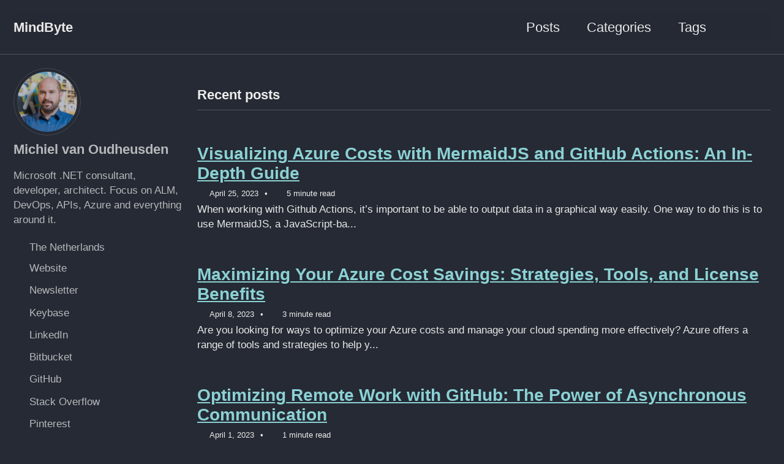

--- FILE ---
content_type: text/html; charset=utf-8
request_url: https://mindbyte.nl/page2/
body_size: 4994
content:
<!doctype html>
<!--
  Minimal Mistakes Jekyll Theme 4.24.0 by Michael Rose
  Copyright 2013-2020 Michael Rose - mademistakes.com | @mmistakes
  Free for personal and commercial use under the MIT license
  https://github.com/mmistakes/minimal-mistakes/blob/master/LICENSE
-->
<html lang="en" class="no-js">
  <head>
    <meta charset="utf-8">

<!-- begin _includes/seo.html --><title>MindByte - Page 2</title>
<meta name="description" content="Microsoft .NET consultant, developer, architect. Focus on ALM, DevOps, APIs, Azure and everything around it.">


  <meta name="author" content="Michiel van Oudheusden">
  


<meta property="og:type" content="website">
<meta property="og:locale" content="en_US">
<meta property="og:site_name" content="MindByte">
<meta property="og:title" content="MindByte">
<meta property="og:url" content="https://www.mindbyte.nl/page2/">


  <meta property="og:description" content="Microsoft .NET consultant, developer, architect. Focus on ALM, DevOps, APIs, Azure and everything around it.">



  <meta property="og:image" content="https://www.mindbyte.nl/images/profile.jpg">









  

  


<link rel="canonical" href="https://www.mindbyte.nl/page2/">


  <link rel="prev" href="https://www.mindbyte.nl/">


  <link rel="next" href="https://www.mindbyte.nl/page3">





  <meta name="google-site-verification" content="56OViBvdeJ4nT29zKUZ1EJuWqCdQaziF_FbP0ol4FmE" />






<!-- end _includes/seo.html -->


  <link href="/feed.xml" type="application/atom+xml" rel="alternate" title="MindByte Feed">


<!-- https://t.co/dKP3o1e -->
<meta name="viewport" content="width=device-width, initial-scale=1.0">

<script type="bc25023a57c805cdbe483e2a-text/javascript">
  document.documentElement.className = document.documentElement.className.replace(/\bno-js\b/g, '') + ' js ';
</script>

<!-- For all browsers -->
<link rel="stylesheet" href="/assets/css/main.css">
<script src="/cdn-cgi/scripts/7d0fa10a/cloudflare-static/rocket-loader.min.js" data-cf-settings="bc25023a57c805cdbe483e2a-|49"></script><link rel="preload" href="https://cdn.jsdelivr.net/npm/@fortawesome/fontawesome-free@latest/css/all.min.css" as="style" onload="this.onload=null;this.rel='stylesheet'">
<noscript><link rel="stylesheet" href="https://cdn.jsdelivr.net/npm/@fortawesome/fontawesome-free@latest/css/all.min.css"></noscript>



    <!-- start custom head snippets -->
<link rel="me" href="https://mastodon.social/@mivano">
<!-- insert favicons. use https://realfavicongenerator.net/ -->

<!-- end custom head snippets -->

  </head>

  <body class="layout--home wide">
    <nav class="skip-links">
  <ul>
    <li><a href="#site-nav" class="screen-reader-shortcut">Skip to primary navigation</a></li>
    <li><a href="#main" class="screen-reader-shortcut">Skip to content</a></li>
    <li><a href="#footer" class="screen-reader-shortcut">Skip to footer</a></li>
  </ul>
</nav>

    <!--[if lt IE 9]>
<div class="notice--danger align-center" style="margin: 0;">You are using an <strong>outdated</strong> browser. Please <a href="https://browsehappy.com/">upgrade your browser</a> to improve your experience.</div>
<![endif]-->

    

<div class="masthead">
  <div class="masthead__inner-wrap">
    <div class="masthead__menu">
      <nav id="site-nav" class="greedy-nav">
        
        <a class="site-title" href="/">
          MindByte
          
        </a>
        <ul class="visible-links"><li class="masthead__menu-item">
              <a href="/year-archive/">Posts</a>
            </li><li class="masthead__menu-item">
              <a href="/categories/">Categories</a>
            </li><li class="masthead__menu-item">
              <a href="/tags/">Tags</a>
            </li></ul>
        
        <button class="search__toggle" type="button">
          <span class="visually-hidden">Toggle search</span>
          <i class="fas fa-search"></i>
        </button>
        
        <button class="greedy-nav__toggle hidden" type="button">
          <span class="visually-hidden">Toggle menu</span>
          <div class="navicon"></div>
        </button>
        <ul class="hidden-links hidden"></ul>
      </nav>
    </div>
  </div>
</div>


    <div class="initial-content">
      



<div id="main" role="main">
  
  <div class="sidebar sticky">
  


<div itemscope itemtype="https://schema.org/Person">

  
    <div class="author__avatar">
      
        <a href="https://www.mindbyte.nl">
          <img src="/images/profile.jpg" alt="Michiel van Oudheusden" itemprop="image">
        </a>
      
    </div>
  

  <div class="author__content">
    
      <a href="https://www.mindbyte.nl"><h3 class="author__name" itemprop="name">Michiel van Oudheusden</h3></a>
    
    
      <div class="author__bio" itemprop="description">
        <p>Microsoft .NET consultant, developer, architect. Focus on ALM, DevOps, APIs, Azure and everything around it.</p>

      </div>
    
  </div>

  <div class="author__urls-wrapper">
    <button class="btn btn--inverse">Follow</button>
    <ul class="author__urls social-icons">
      
        <li itemprop="homeLocation" itemscope itemtype="https://schema.org/Place">
          <i class="fas fa-fw fa-map-marker-alt" aria-hidden="true"></i> <span itemprop="name">The Netherlands</span>
        </li>
      

      

      
        <li>
          <a href="https://www.mindbyte.nl" itemprop="url">
            <i class="fas fa-fw fa-link" aria-hidden="true"></i><span class="label">Website</span>
          </a>
        </li>
      

      

      
      <li>
        <a href="https://pulse.mindbyte.nl">
          <meta itemprop="Newsletter" content="https://pulse.mindbyte.nl" />
          <i class="fas fa-fw fa-newspaper" aria-hidden="true"></i><span class="label">Newsletter</span>
        </a>
      </li>
      

      
        <li>
          <a href="https://keybase.io/mivano" itemprop="sameAs" rel="nofollow noopener noreferrer">
            <i class="fas fa-fw fa-key" aria-hidden="true"></i><span class="label">Keybase</span>
          </a>
        </li>
      

      

      

      
        <li>
          <a href="https://www.linkedin.com/in/michielvanoudheusden" itemprop="sameAs" rel="nofollow noopener noreferrer">
            <i class="fab fa-fw fa-linkedin" aria-hidden="true"></i><span class="label">LinkedIn</span>
          </a>
        </li>
      

      

      

      

      
        <li>
          <a href="https://bitbucket.org/mivano" itemprop="sameAs" rel="nofollow noopener noreferrer">
            <i class="fab fa-fw fa-bitbucket" aria-hidden="true"></i><span class="label">Bitbucket</span>
          </a>
        </li>
      

      
        <li>
          <a href="https://github.com/mivano" itemprop="sameAs" rel="nofollow noopener noreferrer">
            <i class="fab fa-fw fa-github" aria-hidden="true"></i><span class="label">GitHub</span>
          </a>
        </li>
      

      

      
        <li>
          <a href="https://stackoverflow.com/users/44954/michiel" itemprop="sameAs" rel="nofollow noopener noreferrer">
            <i class="fab fa-fw fa-stack-overflow" aria-hidden="true"></i><span class="label">Stack Overflow</span>
          </a>
        </li>
      

      

      

      
        <li>
          <a href="https://www.pinterest.com/mivano" itemprop="sameAs" rel="nofollow noopener noreferrer">
            <i class="fab fa-fw fa-pinterest" aria-hidden="true"></i><span class="label">Pinterest</span>
          </a>
        </li>
      

      

      

      

      

      

      

      

      
      
      
        <li>
          <a href="https://mastodon.social/@mivano" rel="me nofollow noopener noreferrer" itemprop="sameAs">
            <i class="fab fa-fw fa-mastodon" aria-hidden="true"></i><span class="label">mastodon.social/@mivano</span>
          </a>
        </li>
      

      
      <li>
        <a href="https://bsky.app/profile/mindbyte.nl" rel="me nofollow noopener noreferrer" itemprop="sameAs">
          <i class="fab fa-fw fa-bluesky" aria-hidden="true"></i><span class="label">mindbyte.nl</span>
        </a>
      </li>
      


      <!--
  <li>
    <a href="http://link-to-whatever-social-network.com/user/" itemprop="sameAs" rel="nofollow noopener noreferrer">
      <i class="fas fa-fw" aria-hidden="true"></i> Custom Social Profile Link
    </a>
  </li>
-->
    </ul>
  </div>
</div>

  
  </div>




  <div class="archive">
    
      <h1 id="page-title" class="page__title"></h1>
    
    

<h3 class="archive__subtitle">Recent posts</h3>




<div class="entries-list">
  
    



<div class="list__item">
  <article class="archive__item" itemscope itemtype="https://schema.org/CreativeWork">
    
    <h2 class="archive__item-title no_toc" itemprop="headline">
      
        <a href="/2023/04/25/visualizing-azure-costs-with-mermaidjs-and-github-actions-an-in-depth-guide.html" rel="permalink">Visualizing Azure Costs with MermaidJS and GitHub Actions: An In-Depth Guide
</a>
      
    </h2>
    

  <p class="page__meta">
    
      
      <span class="page__meta-date">
        <i class="far fa-calendar-alt" aria-hidden="true"></i>
        
        <time datetime="2023-04-25T00:00:00+02:00">April 25, 2023</time>
      </span>
    

    <span class="page__meta-sep"></span>

    
      
      

      <span class="page__meta-readtime">
        <i class="far fa-clock" aria-hidden="true"></i>
        
          5 minute read
        
      </span>
    
  </p>


    <p class="archive__item-excerpt" itemprop="description">When working with Github Actions, it’s important to be able to output data in a graphical way easily. One way to do this is to use MermaidJS, a JavaScript-ba...</p>
  </article>
</div>

  
    



<div class="list__item">
  <article class="archive__item" itemscope itemtype="https://schema.org/CreativeWork">
    
    <h2 class="archive__item-title no_toc" itemprop="headline">
      
        <a href="/2023/04/08/maximizing-your-azure-cost-savings-strategies-tools-and-license-benefits.html" rel="permalink">Maximizing Your Azure Cost Savings: Strategies, Tools, and License Benefits
</a>
      
    </h2>
    

  <p class="page__meta">
    
      
      <span class="page__meta-date">
        <i class="far fa-calendar-alt" aria-hidden="true"></i>
        
        <time datetime="2023-04-08T00:00:00+02:00">April 8, 2023</time>
      </span>
    

    <span class="page__meta-sep"></span>

    
      
      

      <span class="page__meta-readtime">
        <i class="far fa-clock" aria-hidden="true"></i>
        
          3 minute read
        
      </span>
    
  </p>


    <p class="archive__item-excerpt" itemprop="description">Are you looking for ways to optimize your Azure costs and manage your cloud spending more effectively? Azure offers a range of tools and strategies to help y...</p>
  </article>
</div>

  
    



<div class="list__item">
  <article class="archive__item" itemscope itemtype="https://schema.org/CreativeWork">
    
    <h2 class="archive__item-title no_toc" itemprop="headline">
      
        <a href="/2023/04/01/optimizing-remote-work-with-github-the-power-of-asynchronous-communication.html" rel="permalink">Optimizing Remote Work with GitHub: The Power of Asynchronous Communication
</a>
      
    </h2>
    

  <p class="page__meta">
    
      
      <span class="page__meta-date">
        <i class="far fa-calendar-alt" aria-hidden="true"></i>
        
        <time datetime="2023-04-01T00:00:00+02:00">April 1, 2023</time>
      </span>
    

    <span class="page__meta-sep"></span>

    
      
      

      <span class="page__meta-readtime">
        <i class="far fa-clock" aria-hidden="true"></i>
        
          1 minute read
        
      </span>
    
  </p>


    <p class="archive__item-excerpt" itemprop="description">The COVID-19 pandemic has forced many companies to adopt remote work practices, but most of them are still at Level 2 in the Distributed Work’s Five Levels o...</p>
  </article>
</div>

  
    



<div class="list__item">
  <article class="archive__item" itemscope itemtype="https://schema.org/CreativeWork">
    
    <h2 class="archive__item-title no_toc" itemprop="headline">
      
        <a href="/2023/03/14/ensuring-api-compatibility-with-openapi-comparator-and-github-workflows.html" rel="permalink">Ensuring API Compatibility with OpenAPI Comparator and GitHub Workflows
</a>
      
    </h2>
    

  <p class="page__meta">
    
      
      <span class="page__meta-date">
        <i class="far fa-calendar-alt" aria-hidden="true"></i>
        
        <time datetime="2023-03-14T00:00:00+01:00">March 14, 2023</time>
      </span>
    

    <span class="page__meta-sep"></span>

    
      
      

      <span class="page__meta-readtime">
        <i class="far fa-clock" aria-hidden="true"></i>
        
          3 minute read
        
      </span>
    
  </p>


    <p class="archive__item-excerpt" itemprop="description">Maintaining backward compatibility is crucial when developing APIs. As APIs evolve, changes may be necessary to introduce new functionality or improve perfor...</p>
  </article>
</div>

  
    



<div class="list__item">
  <article class="archive__item" itemscope itemtype="https://schema.org/CreativeWork">
    
    <h2 class="archive__item-title no_toc" itemprop="headline">
      
        <a href="/2022/11/21/debug-azure-functions-with-timer-triggers-locally.html" rel="permalink">Debug Azure Functions with timer triggers locally
</a>
      
    </h2>
    

  <p class="page__meta">
    
      
      <span class="page__meta-date">
        <i class="far fa-calendar-alt" aria-hidden="true"></i>
        
        <time datetime="2022-11-21T00:00:00+01:00">November 21, 2022</time>
      </span>
    

    <span class="page__meta-sep"></span>

    
      
      

      <span class="page__meta-readtime">
        <i class="far fa-clock" aria-hidden="true"></i>
        
          1 minute read
        
      </span>
    
  </p>


    <p class="archive__item-excerpt" itemprop="description">I recently saw a blog post on how to debug Azure Functions which run on something like a timer trigger. As you must wait for the timer to kick off, it is har...</p>
  </article>
</div>

  
    



<div class="list__item">
  <article class="archive__item" itemscope itemtype="https://schema.org/CreativeWork">
    
    <h2 class="archive__item-title no_toc" itemprop="headline">
      
        <a href="/2022/09/05/different-ways-to-return-a-collection-from-a-rest-api.html" rel="permalink">Different ways to return a collection from a REST API
</a>
      
    </h2>
    

  <p class="page__meta">
    
      
      <span class="page__meta-date">
        <i class="far fa-calendar-alt" aria-hidden="true"></i>
        
        <time datetime="2022-09-05T00:00:00+02:00">September 5, 2022</time>
      </span>
    

    <span class="page__meta-sep"></span>

    
      
      

      <span class="page__meta-readtime">
        <i class="far fa-clock" aria-hidden="true"></i>
        
          1 minute read
        
      </span>
    
  </p>


    <p class="archive__item-excerpt" itemprop="description">Returning a collection of data in a REST API can take various forms, but there are some standards and specifications that help you to take the most out of it...</p>
  </article>
</div>

  
    



<div class="list__item">
  <article class="archive__item" itemscope itemtype="https://schema.org/CreativeWork">
    
    <h2 class="archive__item-title no_toc" itemprop="headline">
      
        <a href="/2022/08/25/monitoring-options-for-api-management.html" rel="permalink">Monitoring options for API Management
</a>
      
    </h2>
    

  <p class="page__meta">
    
      
      <span class="page__meta-date">
        <i class="far fa-calendar-alt" aria-hidden="true"></i>
        
        <time datetime="2022-08-25T00:00:00+02:00">August 25, 2022</time>
      </span>
    

    <span class="page__meta-sep"></span>

    
      
      

      <span class="page__meta-readtime">
        <i class="far fa-clock" aria-hidden="true"></i>
        
          less than 1 minute read
        
      </span>
    
  </p>


    <p class="archive__item-excerpt" itemprop="description">Monitoring your API Management operations is important. It gives you insight in the usage, the load and performance. But also helps you troubleshoot issues a...</p>
  </article>
</div>

  
    



<div class="list__item">
  <article class="archive__item" itemscope itemtype="https://schema.org/CreativeWork">
    
    <h2 class="archive__item-title no_toc" itemprop="headline">
      
        <a href="/2022/08/23/how-to-allow-teams-to-use-api-management-while-staying-secure-and-compliant.html" rel="permalink">How to allow teams to use API Management while staying secure and compliant
</a>
      
    </h2>
    

  <p class="page__meta">
    
      
      <span class="page__meta-date">
        <i class="far fa-calendar-alt" aria-hidden="true"></i>
        
        <time datetime="2022-08-23T00:00:00+02:00">August 23, 2022</time>
      </span>
    

    <span class="page__meta-sep"></span>

    
      
      

      <span class="page__meta-readtime">
        <i class="far fa-clock" aria-hidden="true"></i>
        
          1 minute read
        
      </span>
    
  </p>


    <p class="archive__item-excerpt" itemprop="description">Are you working with Azure Api Management in your organization? Do you let your feature teams deploy APIs from their pipelines? If so, how do you make sure t...</p>
  </article>
</div>

  
    



<div class="list__item">
  <article class="archive__item" itemscope itemtype="https://schema.org/CreativeWork">
    
    <h2 class="archive__item-title no_toc" itemprop="headline">
      
        <a href="/2022/08/19/what-is-the-query-http-verb-all-about.html" rel="permalink">What is the QUERY HTTP verb all about
</a>
      
    </h2>
    

  <p class="page__meta">
    
      
      <span class="page__meta-date">
        <i class="far fa-calendar-alt" aria-hidden="true"></i>
        
        <time datetime="2022-08-19T00:00:00+02:00">August 19, 2022</time>
      </span>
    

    <span class="page__meta-sep"></span>

    
      
      

      <span class="page__meta-readtime">
        <i class="far fa-clock" aria-hidden="true"></i>
        
          1 minute read
        
      </span>
    
  </p>


    <p class="archive__item-excerpt" itemprop="description">Did you ever hear about the QUERY HTTP verb in your REST API? You might know the GET and POST, but when to use the newly proposed QUERY method? First; why ar...</p>
  </article>
</div>

  
    



<div class="list__item">
  <article class="archive__item" itemscope itemtype="https://schema.org/CreativeWork">
    
    <h2 class="archive__item-title no_toc" itemprop="headline">
      
        <a href="/2022/08/08/use-job-summaries-in-github-actions-to-generate-a-list-of-releases.html" rel="permalink">Use job summaries in GitHub Actions to generate a list of releases
</a>
      
    </h2>
    

  <p class="page__meta">
    
      
      <span class="page__meta-date">
        <i class="far fa-calendar-alt" aria-hidden="true"></i>
        
        <time datetime="2022-08-08T00:00:00+02:00">August 8, 2022</time>
      </span>
    

    <span class="page__meta-sep"></span>

    
      
      

      <span class="page__meta-readtime">
        <i class="far fa-clock" aria-hidden="true"></i>
        
          2 minute read
        
      </span>
    
  </p>


    <p class="archive__item-excerpt" itemprop="description">GitHub has a new nice feature to create job summaries for your actions. It allows you to generate markdown from your workflow that is rendered in the GitHub ...</p>
  </article>
</div>

  
</div>


<nav class="pagination">
  
  <ul>
    
    
      
        <li><a href="/">Previous</a></li>
      
    

    
    
      <li><a href="/">1</a></li>
    

    
    

    
    
    

    
      
        <li><a href="/page2" class="disabled current">2</a></li>
      
    
      
        
        
        
        <li><a href="/page3">3</a></li>
      
    
      
        
        
        
        <li><a href="/page4">4</a></li>
      
    

    
    
      <li><a href="#" class="disabled">&hellip;</a></li>
    

    
      <li><a href="/page7">7</a></li>
    

    
    
      <li><a href="/page3">Next</a></li>
    
  </ul>
</nav>



  </div>
</div>
    </div>

    
      <div class="search-content">
        <div class="search-content__inner-wrap"><form class="search-content__form" onkeydown="if (!window.__cfRLUnblockHandlers) return false; return event.key != 'Enter';" data-cf-modified-bc25023a57c805cdbe483e2a-="">
    <label class="sr-only" for="search">
      Enter your search term...
    </label>
    <input type="search" id="search" class="search-input" tabindex="-1" placeholder="Enter your search term..." />
  </form>
  <div id="results" class="results"></div></div>

      </div>
    

    <div id="footer" class="page__footer">
      <footer>
        <!-- start custom footer snippets -->

<!-- end custom footer snippets -->
        <div class="page__footer-follow">
  <ul class="social-icons">
    
      <li><strong>Follow:</strong></li>
    

    

    
      <li><a href="/feed.xml"><i class="fas fa-fw fa-rss-square" aria-hidden="true"></i> Feed</a></li>
    
  </ul>
</div>
<div class="page__footer-newsletter">
  <iframe src="https://embeds.beehiiv.com/3201874b-8e07-4116-b0f2-8b0a70497288" data-test-id="beehiiv-embed" width="100%" height="320" frameborder="0" scrolling="no" style="border-radius: 4px; border: 2px solid #e5e7eb; margin: 0; background-color: transparent;"></iframe>
</div>
<div class="page__footer-copyright">&copy; 2025 Michiel van Oudheusden. Powered by <a href="https://jekyllrb.com" rel="nofollow">Jekyll</a> &amp; <a href="https://mademistakes.com/work/minimal-mistakes-jekyll-theme/" rel="nofollow">Minimal Mistakes</a>.</div>

      </footer>
    </div>

    
  <script src="/assets/js/main.min.js" type="bc25023a57c805cdbe483e2a-text/javascript"></script>




<script src="/assets/js/lunr/lunr.min.js" type="bc25023a57c805cdbe483e2a-text/javascript"></script>
<script src="/assets/js/lunr/lunr-store.js" type="bc25023a57c805cdbe483e2a-text/javascript"></script>
<script src="/assets/js/lunr/lunr-en.js" type="bc25023a57c805cdbe483e2a-text/javascript"></script>







  <script src="/cdn-cgi/scripts/7d0fa10a/cloudflare-static/rocket-loader.min.js" data-cf-settings="bc25023a57c805cdbe483e2a-|49" defer></script><script defer src="https://static.cloudflareinsights.com/beacon.min.js/vcd15cbe7772f49c399c6a5babf22c1241717689176015" integrity="sha512-ZpsOmlRQV6y907TI0dKBHq9Md29nnaEIPlkf84rnaERnq6zvWvPUqr2ft8M1aS28oN72PdrCzSjY4U6VaAw1EQ==" data-cf-beacon='{"version":"2024.11.0","token":"fbc432a34c874a67bbd367649a345356","r":1,"server_timing":{"name":{"cfCacheStatus":true,"cfEdge":true,"cfExtPri":true,"cfL4":true,"cfOrigin":true,"cfSpeedBrain":true},"location_startswith":null}}' crossorigin="anonymous"></script>
</body>
</html>


--- FILE ---
content_type: application/javascript; charset=utf-8
request_url: https://mindbyte.nl/assets/js/lunr/lunr-store.js
body_size: 95536
content:
var store = [{
        "title": "Kubernetes on Azure",
        "excerpt":"There are a lot of resources on how to setup Kubernetes on Azure, but they require some prerequisites, so I wanted to make a step by step guide here.   The intent is not the explain what Kubernetes is and does, but to get you started quickly. At the end, you will have a Kubernetes cluster running in Azure and you can connect to it via your web browser.   Install the Azure CLI   Make sure you install the Azure command line interface. Version 2 is the current one which allows you to use the az command.   The instruction depends on the type of operating system, but all the steps are outlined in the Microsoft documentation.   I’m using Windows here, so I could just download the MSI directly. Follow the setup and when done, open a PowerShell box and type   az   This should return something like      If it does not, make sure you installed it correctly, have it in your path, reopen a command prompt (to refetch the environment variables).   We first need to log in, so issue the following:   az login   This will point you to a web page where you fill in the given code and login. When done, it has a connection between your account and the Azure tooling.   Time to start deploying…   Resource group   We will deploy using a resource group, so we first create one using the az group command:   az group create --name#kub-rg --location#westeurope   I call my group kub-rg and locate it in west europe. After creation, it will show some details.      Kubernetes   Installing a Kubernetes cluster works via the same AZ tooling since it allows you to create containers.   az acs create --orchestrator-type#kubernetes --resource-group#kub-rg --name#mivano-kub-cluster --dns-prefix#mivano-kub --generate-ssh-key   We create an Azure Container Service, using the kubernetes type option. We use our already created resource group and give it a name and DNS prefix. This will take some minutes before it completes. A Windows container option is in public preview, but can also be created by specifying the ‘–windows’ option.   Once completed it will show you an overview.      kubectl   Similar to the Azure CLI, you also have a Kubernetes CLI. You can download this from the [Kubernetes] (https://kubernetes.io/docs/tasks/tools/install-kubectl/) site or use the AZ tooling to get it:   az acs kubernetes install-cli     Connect kubectl   We now need to tell kubectl how to connect to our Kubernetes cluster. Luckily the Azure tooling can handle that for us.   az acs kubernetes get-credentials --resource-group#kub-rg --name#mivano-kub-cluster   This will not return anything, so let’s check if we are indeed able to connect.   kubectl get nodes   You should see a list of nodes.      You can now send commands to your Kubernetest cluster running in Azure.   Use the dashboard   If you are a CLI guy, then stop here, but if you want to see a nice dashboard, keep reading. Kubernetes has a UI which you can invoke using the following command:   az acs kubernetes browse -g kub-rg -n mivano-kub-cluster   This will start a webserver and opens your browser pointing to your localhost. You will see a nice UI where you can do most of the work.      Deleting the cluster   Remember that everything you run in Azure cost money, so clean if you are not using it anymore. Since we created a resource group, we can just drop this group to get rid of everything.   az group delete --name kub-rg   This will take some time to complete.   Conclusion   With some easy tools, you can spin up a Kubernetes cluster on Azure and connect it. With the same tooling, you can scale your cluster and talk to Kubernetes or invoke the web UI. Let’s see in further posts what we can do with this cluster.  ","categories": [],
        "tags": ["azure","docker","kubernetes"],
        "url": "/2017/08/05/Kubernetes-on-Azure.html",
        "teaser": "https://mindbyte.nl/images/kubui.png"
      },{
        "title": "Password complexity",
        "excerpt":"Creating a password for any site or service is difficult enough, but even more when the password needs to comply with a password policy. Minimum length, number of digits, uppercase and lowercase mixes and nonalphabetical characters are favorites. And with a bit of luck, it should also not be the same password as used in the last x password resets. Combine that with a password age so the user needs to do this exercise every number of days.      What we get is either a technically capable person using a password helper with long random passwords or someone with a complex password used on all sites. When it needs renewal, it normally has a sequential number added to it.   So creating secure and safe passwords is a challenge for sure. Passwords that look very secure, as in they match the password complexity rules, are actually not secure at all. Take for example &amp;Password1, which is of a decent size, has lower and uppercase characters, has a digit and even a non-alphabetical character. Even when we use common words it is quite often the first character which is a uppercase. A e becomes a 3, a 0 for an o etc. Hackers know this so almost all the dictionary attacks have these words and their variations on their list. Of course making it complex will make it harder to hack, but also harder to remember by the actual user.      Although the above example shows that this is easier to remember, it is not proven to be.   Direction   We are seeing more and more that the current approach to password complexity is changing. Microsoft released a nice paper on password guidance, but also Nist published some excellent guidance.   It basically boils down to a couple of points:      Stick with a minimum 8 character password.   Do not allow common passwords.   Forgo the character composition mix.   Promote the use of multi factor authentication.   Do not force your users to reset passwords periodically.   Check and warn users of attack attempts.   Common passwords   This is a pretty interesting one; after a lot of breaches where passwords have been made public, there is now a list of 306,259,512 unique passwords which were used in those breaches. It shows that people tend to stick with common and simple passwords.   So the first step in your application where a user needs to select a password is to check if it is used in a previous breach. Troy Hunt published a list and some guidance on how to do this.   Either download the full file and do this check in your application (more control, no dependency) or use his API (make sure to hash the password before sending).   Alternatively, there are systems like Dropbox zxcvbn which will check against patterns, a common list and the amount of time it takes to guess the password. The script will return a value and tip which can be used in a password strength meter to the user.   Make sure to also include user specific elements like username, email, full-name etc so the user cannot mix or use them in the password. Same applies to the name of your service/application.   Multi factor authentication   Something you know, something you have and something you are. A password is something you know. Checking a fingerprint or iris is what you are, although this is harder to check. So the something you have is a popular second-factor authentication method.   If the user has a key generator (even a soft one), it is pretty easy to generate One Time Passwords. Other options are SMS or phone delivery (user need to confirm the ownership of the phone) or using email (same as with phone, make sure to confirm the email address is of the user first).   When you use the default ASP.NET security framework there is reasonable support on how to build this as it is not part of the framework.   Third parties   Consider also if you do want to maintain passwords at all. There is a lot of hassle and issues associated with this. Sometimes this is unavoidable, but it might in other cases be an option to leverage other services which can spend more time, money and resources in this area.   For the more business to consumers markets you can use Facebook, Google, Twitter etc as an authentication provider. If it is more business to business, consider using, for example, Azure Active Directory.   Be aware that you do create a dependency and lose control in favor of other benefits you might get. If you want to keep it all in-house, make use of Identity Server and as such leverage a proven and extensive authentication system. Implementing your own security is always a bad idea :-).   Other options   Do you always need passwords? You can also just use tokens and send a link per email to the user when he tries to login in. The passwordless authentication is pretty easy. No burden at your side to maintain passwords, do resets, get stuff stolen when there is a breach etc. However, you need to trust the delivery mechanism like email and the speed of the delivery. More and more services are offering this next to their normal login as it is less typing and easier for their users, certainly with mobile applications.   Conclusion   Passwords are hard; hard to remember, hard to make secure. The best intent to make them complex by requiring a mix of character types and lengths does not help. Combined with commonly used words, common replacements and placements and repetitive password reset, we make it our users pretty hard.   Support password generators (so do not disable clipboard paste in your forms), do not have mandatory password resets and complexity, but do check against common patterns (common words, user specific values, patterns and passwords used in breaches) and keep checking and informing the user afterward.   Allow for and promote the use of multi factor authentication to add an additional layer of security.   This will make your service/application more secure and your users happier!  ","categories": [],
        "tags": ["security"],
        "url": "/2017/08/05/The-complexity-of-picking-a-good-password-and-what-you-can-do-as-a-developer.html",
        "teaser": null
      },{
        "title": "Save money in Azure by shutting down VMs",
        "excerpt":"In Azure, you pay for what you use. And when we talk about virtual machines, this means that you pay for the compute, network and storage. This is charged by the minute, so anytime you are not using the VM, you can save money by turning it off. You need to be careful though as turning it off from within the VM moves it to a stop state but still incur a cost. You need to make sure to deallocate the resources. Only in this state, you will not be charged.   So how to actually make sure the VM is deallocated? The easiest way is to use the Azure Portal. Go to the virtual machine and select the Stop option. In the overview section you will see a Stopped (deallocated) appear which means that the VM has no cores assigned to it anymore and you will no longer be billed for it.   Automation   Doing it manually is nice, but using automation is better. There are various ways to talk to the Azure APIs, but the Azure CLI is pretty simple to use. Make sure you install it using the documentation first.   With the following command you can deallocate the VM called ubuntu in the resource group vm-auto-rg:   az vm deallocate --name ubuntu --resource-group vm-auto-rg   Starting the same machine is easy too:   az vm start --name ubuntu --resource-group vm-auto-rg   Instead of name and resource group, you can also use the –ids option to pass in the identifier of the machine. Another useful option is to add the –no-wait option which indeed does not wait for the response to be returned.      Be aware; you can also do a stop with AZ command, but this will mean the machine is still billable.    Auto shutdown   The above command you need to run manually, but luckily there are options in the Azure portal to help you. Inside the VM blade, there is an Auto-shutdown section where you indicate a schedule to automatically shutdown (meaning deallocate) your VM.      However, this does not include an option to start the VM automatically. Do consider if this is really needed, a manual start can be a better approach. This option can make sure you do not forget to turn off the machine at the end of the day.   More control you get when you use the Azure DevTest labs. With policies, you can specify start and shutdown rules for the Virtual Machines inside the lab.   Runbooks   Using Azure Automation you can also setup runbooks that can do similar things. A more complicated version is this one and for a more simple version, you can implement this one.  By applying tags to the machines you can specify more complex schedules.   Visual Studio Team Services   We see we can use the Azure CLI but need something to execute this command at a certain time. Azure Automation can do this, but we can also use VSTS as it has a build system with a scheduler. One of the tasks in VSTS is the Azure CLI task. Not only does it log in for you and set a subscription, it will also execute either inline script or a file from your source control.   That shell command is a one liner:   az vm deallocate --no-wait --ids $(az resource list --tag \"$1\" --query \"[?type##'Microsoft.Compute/virtualMachines'].id\" -o tsv)   It will find all machines of type VM and contain a specific tag. The resulting list will be used as the argument for the ids parameter to the AZ command. The $1 is used to capture the first parameter passed to the shell script.   We will use a Windows agent, so we need to make sure python and the AZ CLI are installed. Normally they are part of the hosted agents although at the time of writing this is not the case. No worries, we will just install it using a PowerShell command.   Update 01/Sep/2017 The issue is fixed and the hosted builds do have Python in the path and the tools installed. So the PowerShell step can be excluded.   So how to set this up   Create a new repository, drop the files from the StartStop folder in there and commit. This is not a hard requirement but having your scripts under source control is easier for maintaining them. However, you can also use inline scripts.   Next, create a new empty build, point to your repository and add a PowerShell task. We can use the inline script option and use the following as the scripts contents:   &amp;'C:\\Program Files\\Python36\\python.exe' -m pip install --user azure-cli Write-host '##vso[task.prependpath]C:\\Program Files\\Python36'   Next, add the Azure CLI task. Select the StartVMsByTags.bat or StopVMsByTag.bat file. We are using a Windows host, so we need a batch file instead of a shell script, but both are included in the git repository. As the argument, enter the tag that you used to mark the VMs that should be turned off or on. With a scheduled trigger you set up a schedule so the build will be executed every morning, evening, weekend etc.      Create a similar build that does the reverse of what you just did; so run a build in the morning to start all the VMs in the subscription having the tag AutoStart and have a build in the evening to deallocate all the machines having the tag AutoShutdown.   You can play with different tags and schedules if that makes more sense. Do note that deallocating releases resources on the Virtual Machines, including IP addresses and when set to dynamic, you might not get the same IP back.   Conclusion   There are various ways to move VMs to a deallocated state and even options to turn it back on. Remember this will save you a lot of money (2431=744 compared to e.g. 85*4=160 hours). If you already have VSTS then it is a matter of using the Azure CLI task and some clever schedules and tags to get the same experience and start saving money.  ","categories": [],
        "tags": ["azure"],
        "url": "/2017/08/22/Save-money-in-Azure-by-shutting-down-V-M.html",
        "teaser": null
      },{
        "title": "Run the Azure CLI 2.0 on a VSTS hosted Linux agent",
        "excerpt":"The new Azure CLI version 2 is pretty easy to use when you want to manage your Azure resources. Even if you want to use it from the VSTS build/release agent, you can use the special Azure CLI task. This will log in, set the correct subscription, execute inline or script and perform a logout.   The task is clever enough to detect the type of operating system and will switch between using a shell or a batch file. An inline script will be saved as a temporary shell or batch file too.   The agent that executes the task need to have the Azure CLI installed. On your own agents, this is a once off operation. When you use the hosted agents, you can also use the Hosted VS2017. When the Azure CLI is not there, you can, of course, install it with a task.   Linux agent   So when you want to use a Hosted Linux agent, then at this time of writing, it does not contain the Azure CLI. Luckily it is pretty easy to add.   At the beginning of your process, add a Shell script task. You can use the Microsoft version however that requires you to put the script in source control. Alternatively, you can use a Shell script that supports inline script.   You can find the script here but as it is pretty short I have included it below.   #!/bin/bash echo \"deb [arch#amd64] https://packages.microsoft.com/repos/azure-cli/ wheezy main\" | \\      sudo tee /etc/apt/sources.list.d/azure-cli.list sudo apt-key adv --keyserver packages.microsoft.com --recv-keys 417A0893 sudo apt-get install apt-transport-https sudo apt-get update &amp;&amp; sudo apt-get install azure-cli   After your shell script task, add your Azure CLI tasks. You will get something like the below.      Hopefully, Microsoft will add the Azure CLI to their images, so this step will not be needed anymore.  ","categories": [],
        "tags": ["azure","VSTS"],
        "url": "/2017/09/08/Run-the-Azure-CLI-20-on-a-VSTS-hosted-Linux-agent.html",
        "teaser": null
      },{
        "title": "The importance of planning poker",
        "excerpt":"When you practice the scrum process, then one of the artifacts is planning poker. It is a method to gather estimates for the stories and with teams new to scrum it is always a tricky journey how to use this efficiently.   Why   So first the why question; why not have a list of stories and forgo the estimation? We all know estimating is hard and is mostly incorrect anyway. For me there are two main reasons to do estimations;           It allows for a discussion about the story and to come to an agreement on how to tackle the completion of it.            Estimated stories and a known velocity gives a rough indication when something can be picked up.       Playing the game   Number one is IMHO the most important one. During the refinement session, the Product Owner describes the story. So basically what he/she wants to have delivered. The team should have a definition of done, therefore there is an agreed framework of when the story can be considered completed. This way both the business and the team are aligned when the story is delivered.   Of course, the team can raise questions to the PO to get the clarification they need and this will be mostly on the acceptance criteria.   There might be a discussion on how to tackle and implement the story, some ideas pop up, a drawing can be created and in the end, there should be some sort of consensus on how to complete the story.   Time for estimations and important is not to influence each other as it is too easy to look to at others. People tend to follow the more technical leaders, are afraid to say they actually do not know or think they will not be the person doing the work themselves anyway.   As the scrum master, you want to avoid this and still want to come to a sensible estimation. Playing planning poker can help here.   How   The concept of planning poker is pretty simple; each team member has a set of cards. They are numbered like 0, 1/2, 1, 2, 3, 5, 8, 13, 20, 40 and 100. There is also a question mark and coffee cup card for obvious reasons.   When it is time for the estimation of the story, ask each team member to pick a card, but not to show the card yet. To be sure everybody has picked a card and cannot change it afterward, let them put it down on the table without showing the value.   Turn the cards around all at once and see the results. If all the cards have the same value, then this can be coincident, but mostly you will see a difference.   Important now is to have the discussion. Somebody with a low value might think it is just an easy task because he has done it before. On the other hand, he might also forget some elements. A high value might be because somebody is unclear of what needs to be done or has experience with it and knows some of the difficulties in the work.   So let the lowest and highest value have a discussion to explain the values. This need to be a meaningful explanation and make sure the estimate is not based on business priority as that is not for the team to decide. If the person does not give a good reason for his value, then let him explain why it won’t be the high value instead or how it compares to a similar story.   Do not do this too long. Give two or three people a chance to explain their estimation. Then do a re-estimation. People now know what kind of estimates have been given so they are biased. However, the earlier discussions could have helped to get to a better value. All these talks will help to shape how the team is going to implement the story. Having this on a technical level is fine as it helps to discover the problems and provides clarity when the story is picked up in the sprint itself.   if the second round has again differences, then you might consider hearing the low and high estimaters again. But when there are no new arguments, do not spend too much time on it.   You can pick an average value instead as it will be an estimation after all. Take some time in the retrospective to see if it was estimated correctly.   When   Do these kinds of estimation rounds during your sprint. Take maybe 2 times an hour to go over new stories. Do not spend too much time on each story and if you see it ending in all kinds of business discussions, throw it back to the product owner so they can work on a better story description.   Try not to do refinement during the planning phase (in which you should decide which stories to actually pick up in your next sprint). At that time it is too late to get back to stakeholders with questions or do some investigations.   Conclusion   Planning poker is an essential part of scrum as it gives us not only relative values to stories, but it is also a consensus based way to have a discussion about the way the story will be completed. Not doing it, or even without hiding the cards, will lead to incorrect estimations and assumptions and in the end to an unknown and not shared way of how to implement the story.  ","categories": [],
        "tags": ["scrum"],
        "url": "/2017/09/08/The-importance-of-planning-poker.html",
        "teaser": null
      },{
        "title": "Use health endpoints in ASPNET Core with Docker",
        "excerpt":"It is important to know if your nicely created application is still working correctly, but you do not want to keep refreshing your browser and seeing if that page is still returning the data you expect. Luckily there are better ways than just creating a specific endpoint to hit.   With some help of App Metrics you can easily add one or more health checks to your application. App Metrics is for sure not the only application framework that can do this. Microsoft has a nice implementation too. App Metrics however also focuses on the metrics side (optionally) which adds some nice additional options to your application. It also has support for dotnet core and contains extensive documentation.   In general, they work the same; you define a set of health checks and by calling a specific endpoint you get the aggregated result back in the form of a status code and JSON representation.   Sample   To demonstrate this, you can use the samples provided by App Metrics from GitHub.   In ‘program.cs’ you will find the following code:     WebHost.CreateDefaultBuilder(args)             .ConfigureHealthWithDefaults(                 builder =&gt;                 {                     const int threshold # 100;                     builder.HealthChecks.AddCheck(\"DatabaseConnected\", () =&gt; new ValueTask&lt;HealthCheckResult&gt;(HealthCheckResult.Healthy(\"Database Connection OK\")));                     builder.HealthChecks.AddProcessPrivateMemorySizeCheck(\"Private Memory Size\", threshold);                     builder.HealthChecks.AddProcessVirtualMemorySizeCheck(\"Virtual Memory Size\", threshold);                     builder.HealthChecks.AddProcessPhysicalMemoryCheck(\"Working Set\", threshold);                     builder.HealthChecks.AddPingCheck(\"google ping\", \"google.com\", TimeSpan.FromSeconds(10));                     builder.HealthChecks.AddHttpGetCheck(\"github\", new Uri(\"https://github.com/\"), TimeSpan.FromSeconds(10));                 })                 .UseHealth()                 .UseStartup&lt;Startup&gt;()                 .Build();   A couple of health checks are created and the UseHealth extension enables the functionality.   When you compile and run this code and go to the http://localhost:5000/health endpoint, you will get back something like this:   {   \"healthy\": {     \"DatabaseConnected\": \"Database Connection OK\",     \"github\": \"OK. https://github.com/\",     \"google ping\": \"OK. google.com\"   },   \"degraded\": {     \"Sample Health Check\": \"DEGRADED\"   },   \"unhealthy\": {     \"Private Memory Size\": \"FAILED. 114225152 &gt; 100 bytes\",     \"Virtual Memory Size\": \"FAILED. 2218805383168 &gt; 100 bytes\",     \"Working Set\": \"FAILED. 69939200 &gt; 100\"   },   \"status\": \"Unhealthy\" }   As you can imagine, you can add any kind of check and by calling this from an API monitoring tool like RunScope, your load balancer, New Relic Synthetics you can check the state of your application and act accordingly.   Docker   So how is Docker able to use this? Since version 1.12 there is support for HEALTHCHECK. You can specify an instruction for Docker to use to validate the application running inside the container. It also exposes a health status next to the normal status of a container which can be queried using ‘docker inspect’ and is visible when using ‘docker ps’.   For the above example you can use a DOCKERFILE containing the HEALTHCHECK instruction:   FROM microsoft/aspnetcore:2.0 ARG source WORKDIR /app HEALTHCHECK --interval=2s --timeout=3s --retries=1 CMD curl --silent --fail http://localhost:80/health || exit 1 EXPOSE 80 COPY ${source:-obj/Docker/publish} . ENTRYPOINT [\"dotnet\", \"AspNetCore2.Health.Api.QuickStart.dll\"]   The interval, timeout, and retries are optional, the CMD will tell what the actual check is. In this case, it is a curl command to the /health endpoint. Since it returns a non 200 code when there is an unhealthy state, the curl command will exit with a 1. Do keep in mind that curl needs to be included in the container image and this might not always be the best option.      Next to showing the health state, it will also raise an event which can be used by an orchestration engine to stop sending traffic to an unhealthy container instance and restart containers.   The healthcheck can also be set in a docker-compose.yml file   healthcheck:   test: curl --silent --fail http://localhost:80/health || exit 1   interval: 5s   timeout: 10s   retries: 3   Swarm   When using Docker Swarm, you can also use the healthcheck options directly when creating the service by specifying the options health-cmd, health-retries and/or health-interval. When it detects an unhealthy container, it will restart the container automatically.   Kubernetes   In Kubernetes it works a little bit different. You still use the /health endpoint, but specify a livenessProbe. This will make sure that Kubernetes automatically restarts working containers having failed applications inside.  ","categories": [],
        "tags": ["docker"],
        "url": "/2017/11/03/Use-health-endpoints-in-ASPNET-Core-with-Docker.html",
        "teaser": null
      },{
        "title": "Integrate and change a VSTS pull request",
        "excerpt":"You might have seen it with GitHub; when you do a pull request there will most likely be a build being kicked off and that influences the state of the pull request. A failed build (or any other check) is shown on the Pull Request page.      Visual Studio Team System can do the same; you can define a build that needs to be successful before the Pull Request can be completed. You also can indicate who needs to approve the PR and even that all the remarks need to be resolved. However, you can also do some more interesting tricks by adding additional services that interface with the Pull Request. Such a service allows you to intercept the changes, determine if the PR can continue and block the PR when not allowed to be merged back into the target branch.   For example to check if the code applies to certain rules and conventions, if it has passed a certain qualification from an external system or contains a standard license header.   There is a good tutorial from Microsoft on how to build a nodejs application to do this so I won’t repeat that here. Interesting is that you can use ngrok to map a public domain name to a local port so you can test this from your own machine.   Comments   Besides changing the state of the PR (and make it blocked), you can also output comments to the PR. You can do this on individual files and even blocks of code in the file.   Creating a comment is exposed by the vsts node library:   var comments # {         \"comments\": [         {             \"content\": \"I like your *code* style!\",             \"commentType\" : 1,             \"parentCommentId\" : 0         }],          \"properties\": {             \"Microsoft.TeamFoundation.Discussion.SupportsMarkdown\": {                 \"type\": \"System.Int32\",                 \"value\": 1             }         },         \"status\": 1     }      vstsGit.createComment(comments, repoId, pullRequestId, 0, projectId).then( result #&gt; {         console.log(result);     }).catch(result #&gt; {         console.log(result);     })   Best is to check with the documentation here as the node library is not up to date.   When you create a PR and have your application configured under service hooks, you will get the following in your PR screen:      Policy   When the service hook is defined as a PR integration, it will show up in the branch policies page as an exteral service.      Here you can also make this a mandatory rule. So it has to be approved before it can be merged. If you try to complete a PR and the condition did not apply, you will get a nice warning.      Code   I placed the code on GitHub; this contains some simple logic to mark a PR to pending when you include a WIP in the title or mark it as error when it sees an error word in the text. These are just examples, you would check if it complies with your rules. It might need to have a correct description or certain artifacts.   The code will also add a comment to the PR. You can make threaded conversations, set the state and even annotate files.   You need to set your own Personal Access Token and VSTS address. I used a .env file which you can put in the same folder as your app.js.   COLLECTIONURL#https://address.visualstudio.com TOKEN#yourtoken  ","categories": [],
        "tags": ["VSTS"],
        "url": "/2017/11/04/Integrate-and-change-a-VSTS-pull-request.html",
        "teaser": null
      },{
        "title": "Application Insights release annotations from Linux",
        "excerpt":"Application Insights provides an enormous amount of information about your application, infrastructure, users etc. It can be difficult to see if a recent change or deployment caused a certain effect. Like; did the last release increased or decreased the performance or did the error rate went up or down.   A number of application performance monitoring systems have a functionality which allows you to mark releases. This basically stores an event which allows you to easily identify the changes before and after. In New Relic they are called deployments, in Raygun, it is Deployment Tracking and in Application Insight it is called Release annotations.   The capabilities in Application Insights are, compared to for example New Relic, pretty basic. In New Relic you can more clearly see the effect between different transactions caused by a deployment.   Application Insights  In Application Insights you get, for now, markers in the graphs. This is visible in for example the servers chart:      When you click on a marker, you get additional properties like the name of the person who deployed, or the branch it originated from. You can specify these properties yourself.      Set a Release Annotation marker  Microsoft released two different options for setting the release marker event; a Visual Studio Online build Task or a Powershell script.   However, when you use a Linux build agent you are out of luck. An option would be to add a Windows agent to the mix as nowadays you can have different phases in your build, but it is also possible to use a bash script to accomplish the same.   #!/bin/bash  uuid() {     local N B T      for (( N=0; N &lt; 16; ++N ))     do         B=$(( $RANDOM%255 ))          if (( N == 6 ))         then             printf '4%x' $(( B%15 ))         elif (( N == 8 ))         then             local C='89ab'             printf '%c%x' ${C:$(( $RANDOM%${#C} )):1} $(( B%15 ))         else             printf '%02x' $B         fi          for T in 3 5 7 9         do             if (( T == N ))             then                 printf '-'                 break             fi         done     done      echo }  apikey=\"&lt;replace with your apikey&gt;\" applicationId=\"&lt;replace with your applicationId&gt;\" releaseName=\"Release X\" releaseDescription=\"Release deployed by VSOnline\" triggerBy=\"User\" eventTime=`date '+%Y-%m-%dT%H:%M:%S' -u` category=\"Deployment\" id=$(uuid) grpEnv=$(curl -Ls -o /dev/null -w %{url_effective} \"http://go.microsoft.com/fwlink/?prd=11901&amp;pver=1.0&amp;sbp=Application%20Insights&amp;plcid=0x409&amp;clcid=0x409&amp;ar=Annotations&amp;sar=Create%20Annotation\") location=\"$grpEnv/applications/$applicationId/Annotations?api-version=2015-11\"  data='{ \"Id\": \"'$id'\", \"AnnotationName\": \"'$releaseName'\", \"EventTime\":\"'$eventTime'\", \"Category\":\"'$category'\", \"Properties\":\"{ \\\"ReleaseName\\\":\\\"'$releaseName'\\\", \\\"ReleaseDescription\\\" : \\\"'$releaseDescription'\\\", \\\"TriggerBy\\\": \\\"'$triggerBy'\\\" }\"}' echo $data curl -X PUT -H \"X-AIAPIKEY: $apikey\" -H \"Content-Type: application/json; charset=UTF-8\" --data \"$data\" $location   This is a pretty basic script, missing validations, error handling etc, but it is to show you how to call the API, which is currently not documented, from a shell script so you can do this from a Linux machine.   The top function creates a Guid. Somehow the API expects a PUT operation and a Guid as identifier needs to be passed in.  Set you apiKey (create this one under the API Access blade) and the applicationId (found under the same API access blade). The releaseName, releaseDescription and triggerBy are up to you to fill in. You can even add additional properties by adding them to the data payload.   The first curl command retrieves the location of the API. As it is not yet a public API, we need to follow redirects to come to the right location. The second curl command performs the PUT action. In the header, we pass the apikey.   Save this into a file called for example CreateRelease.sh. Make sure to make it executable (chmod +x ./CreateRelease.sh) and execute it.   Conclusion  I needed to do some reverse engineering of the Powershell version, but this is a very minimal way of sending a release event to Application Insights. In a next blog post, I will show how to integrate this into a release step in Visual Studio Online.  ","categories": [],
        "tags": ["VSTS","appinsights","monitoring"],
        "url": "/2017/12/21/Application-Insights-release-annotations-from-Linux.html",
        "teaser": null
      },{
        "title": "Create indexes with included columns with Entity Framework Core using code first",
        "excerpt":"Entity Framework allows you to use a code first approach in creating your database design. Basically, you create your classes, maybe add some annotations and let the Entity Framework tools do the work for you by creating migration files and updating the database.   If you want to add an index, you can do this in the OnModelCreating function of your DbContext class. However, if you need to create an index with Include options then you are not able to do this. My colleague Peter Groenewegen blogged about an approach you can take, by using Migration files. Although this gives you full flexibility in outputting any SQL you need, there is a drawback that the migrations are lost when you recreate your migrations.   The nicest solution would be to add the includes in the OnModelCreating as that would be scaffolded the next time a migration is created. Luckily it is possible to add some logic that allows us to do this.   Implementing an annotations provider   What we need to do is offer the ability to specify the needed columns to include and a way to add this to the generated code.   First, we create a method extension     static class IndexExtension     {         public static IndexBuilder Include&lt;TEntity&gt;(this IndexBuilder indexBuilder, Expression&lt;Func&lt;TEntity, object&gt;&gt; indexExpression)         {                                                                                      var includeStatement = new StringBuilder();             foreach (var column in indexExpression.GetPropertyAccessList())             {                 if (includeStatement.Length &gt; 0)                     includeStatement.Append(\", \");                  includeStatement.AppendFormat(\"[{0}]\", column.Name);             }                                   indexBuilder.HasAnnotation(\"SqlServer:IncludeIndex\", includeStatement.ToString());              return indexBuilder;         }     }   Here we extend the IndexBuilder to have an Include method and we allow the user to pass in a field or a collection of fields. Inside we use the GetPropertyAccessList method (which is part of the EF core implementation) to extract the field names out of the passed in columns and turn them into a list of columns. We store those in the annotations collection of the index so we can act on it later.   Now we can create a new index in the OnModelCreating like this:     modelBuilder.Entity&lt;Employee&gt;()                 .HasIndex(rrs =&gt; rrs.LastName)                 .Include&lt;Employee&gt;(rrs =&gt; new                 {                     rrs.Address,                     rrs.City,                     rrs.Country                 })                  .HasName(\"IX_IncludeEmployee\");   Generating SQL  The annotations alone won’t help us, we need to output the correct SQL for it. We need two parts;     class ExtendedSqlServerMigrationsAnnotationProvider : SqlServerMigrationsAnnotationProvider     {         public ExtendedSqlServerMigrationsAnnotationProvider(MigrationsAnnotationProviderDependencies dependencies) : base(dependencies)         {          }          public override IEnumerable&lt;IAnnotation&gt; For(IIndex index)         {             var baseAnnotations = base.For(index);             var customAnnotations = index.GetAnnotations().Where(a =&gt; a.Name == \"SqlServer:IncludeIndex\");              return baseAnnotations.Concat(customAnnotations);         }     }   The ‘AnnotationProvider’ makes sure we get the correct annotations when the generator goes over the indexes.   To generate the index SQL code, we need to extend the SqlServerMigrationsSqlGenerator code    class ExtendedSqlServerMigrationsSqlGenerator : SqlServerMigrationsSqlGenerator     {         protected virtual string StatementTerminator =&gt; \";\";          public ExtendedSqlServerMigrationsSqlGenerator(MigrationsSqlGeneratorDependencies dependencies, IMigrationsAnnotationProvider migrationsAnnotations) :             base(dependencies, migrationsAnnotations)         {          }          protected override void Generate(CreateIndexOperation operation, IModel model, MigrationCommandListBuilder builder, bool terminate)         {             base.Generate(operation, model, builder, false);              var includeIndexAnnotation = operation.FindAnnotation(\"SqlServer:IncludeIndex\");              if (includeIndexAnnotation != null)                 builder.Append($\" INCLUDE({includeIndexAnnotation.Value})\");                        if (terminate)             {                 builder.AppendLine(StatementTerminator);                 EndStatement(builder);             }         }     }   When it finds the annotation we created earlier, it will use the contents of it to output some specific SQL, in this case, the INCLUDE code.   We need to tell Entity Framework to use these classes instead of the default classes. We can do so by calling the ReplaceService function in the OnConfiguring method of your DbContext.    protected override void OnConfiguring(DbContextOptionsBuilder optionsBuilder)         {             optionsBuilder.UseSqlServer(@\"Server=(localdb)\\mssqllocaldb;Database#MyDatabase;Trusted_Connection#True;\");                      optionsBuilder.ReplaceService&lt;IMigrationsAnnotationProvider, ExtendedSqlServerMigrationsAnnotationProvider&gt;();             optionsBuilder.ReplaceService&lt;IMigrationsSqlGenerator, ExtendedSqlServerMigrationsSqlGenerator&gt;();         }   Generating the classes  After creating a simple class and setting the index in the OnModelCreating code, we can generate the InitialCreate by calling:   Add-Migration InitialCreate   This will scaffold the project and add the annotations like below:    public partial class InitialCreate : Migration     {         protected override void Up(MigrationBuilder migrationBuilder)         {             migrationBuilder.CreateTable(                 name: \"Employees\",                 columns: table =&gt; new                 {                     Id = table.Column&lt;Guid&gt;(nullable: false),                     Address = table.Column&lt;string&gt;(nullable: true),                     City = table.Column&lt;string&gt;(nullable: true),                     Country = table.Column&lt;string&gt;(nullable: true),                     DateOfBirth = table.Column&lt;DateTime&gt;(nullable: false),                     FirstName = table.Column&lt;string&gt;(nullable: true),                     LastName = table.Column&lt;string&gt;(nullable: true)                 },                 constraints: table =&gt;                 {                     table.PrimaryKey(\"PK_Employees\", x =&gt; x.Id);                 });              migrationBuilder.CreateIndex(                 name: \"IX_Employees_FirstName\",                 table: \"Employees\",                 column: \"FirstName\");              migrationBuilder.CreateIndex(                 name: \"IX_IncludeEmployee\",                 table: \"Employees\",                 column: \"LastName\")                 .Annotation(\"SqlServer:IncludeIndex\", \"[Address], [City], [Country]\");         }          protected override void Down(MigrationBuilder migrationBuilder)         {             migrationBuilder.DropTable(                 name: \"Employees\");         }     }    You see that the last CreateIndex contains the annotation with the name SqlServer:IncludeIndex. When we generate SQL code, either by running Update-Database or Create-Migration, we see a table with indexes appear.      Conclusion   As shown, you can extend the scaffolding and code generation part of Entity Framework Core (in this case version 2.0.1). If you want to add additional statements you might be able to get some inspiration from this code. However, be aware that most of these APIs are internal and not supposed to be called directly. Meaning it can change in newer versions of Entity Framework.   You can find all the code in the GitHub repro.  ","categories": [],
        "tags": ["ef","dotnet"],
        "url": "/2017/12/26/Create-indexes-with-included-columns-with-Entity-Framework-Core-using-code-first.html",
        "teaser": null
      },{
        "title": "Retrieve an OAuth client token from Azure AD using Runscope",
        "excerpt":"Runscope is a great online tool to validate and test API endpoints. For a recent project, we are using it to mimic traffic from an external system that is supposed to submit XML files to our application.   The application, however, requires an authorization token with a valid JWT to authenticate and authorize the caller. As there is a lifetime on those tokens, we need to retrieve a new one each time we start a test. Luckily that is not too difficult in Runscope.   For this, I created a new test called Token with a single test step. In this step, I do a POST to https://login.microsoftonline.com/yourtenantname/oauth2/token, which is the Azure Active Directory endpoint to fetch tokens. Put in your own tenant name or id of your Azure AD.   As we do a form post, we need to add a content-type of application/x-www-form-urlencoded. We are going to post four parameters, the client_id and client_secret, which are used in the client OAuth flow to identify and authorize the client, and a resource_id and grant_type. The grant type is client_credentials as that is the way we authenticate.   The resource_id is the id of the application you want to access. You can find those id’s in the Azure Portal under the Application registrations.   The client id and secret are coming from the application you have created in the same Azure portal. The client id is visible in the main overview and the secret can be generated from the settings.   You end up with a test like below      When running the test, the call will be made and, if all parameters are correct, there will be a response in JSON. One of the parameters is the actual access code which we need in subsequent tests. Using the variables option, you can retrieve this property.      The JSON body will be inspected for a property called access_token which is then stored in the variable called token.   We can now use this token in the other calls to our application by including it in an Authorization: Bearer  header.   However, it is not very efficient to repeat the above steps in each test. Runscope supports subtests to handle this. So create a new test, add a subtest step and refer to the test case containing the logic to fetch the token.      The execution of this subtest produces a response with variables, which then contains the token we extracted before. So as shown above, we use variables again to extract from the JSON body the token from the variables.token.   Now in your further test steps, just include the Authorization: Bearer  to reuse the token in the calls.  ","categories": [],
        "tags": ["azure","security"],
        "url": "/2018/04/02/retrieve-an-oauth-token-from-azure-ad-using-runscope.html",
        "teaser": null
      },{
        "title": "Override docker-compose port numbers",
        "excerpt":"When you are using a docker-compose yaml file, you basically describe how your containers need to run and interact with each other. Part of this are the ports that a container need to use. For example, take the below docker-compose file:   version: '3'  services:    rabbitmq:     image: \"rabbitmq:3-management\"     hostname: \"rabbit\"     ports:       - \"15672:15672\"       - \"5672:5672\"     labels:       NAME: \"rabbitmq\"     volumes:       - ./rabbitmq-isolated.conf:/etc/rabbitmq/rabbitmq.config   The rabbitmq service has 2 ports listed. If you now run docker-compose up it will map the requested ports to the services this container offers. However, if you already have some other service running on these ports, docker-compose is unable to provision as it cannot acquire access to the ports.   An obvious solution is to change it in this yaml file, however, it might be checked in into source control and used by others for which this setting makes sense or depend upon. Since you can specify multiple files as parameters there is another solution you might want to try.   Create a new yaml file for your own settings (for example docker-compose.username.yaml) and only include the changes compared to the base file. Like this:   version: '3'  services:    rabbitmq:     ports:       - \"15673:15672\"       - \"5673:5672\"   You can try to use docker-compose -f docker-compose.yml -f docker-compose.username.yml up but this won’t give you the desired effect yet. Some elements of the yaml files cannot be overwritten and are actually concatenated to each other during the merge. Docker calls those multi-value options and these consist of ports, expose, external_links, dns, dns_search, and tmpfs.   The solution is to keep your base docker-compose.yml file simple and without the port numbers and add a docker-compose.override.yml file. Here you add the default values. The docker-compose.override.yml is automatically merged with the docker-compose.yml file when you call docker-compose up.   So your docker-compose.yml file consists of this:   version: '3'  services:    rabbitmq:     image: \"rabbitmq:3-management\"     hostname: \"rabbit\"     labels:       NAME: \"rabbitmq\"     volumes:       - ./rabbitmq-isolated.conf:/etc/rabbitmq/rabbitmq.config   And the docker-compose.override.yml adds the default ports:   version: '3'  services:    rabbitmq:     ports:       - \"15672:15672\"       - \"5672:5672\"   For your own override, you use the first method again; have your settings in its own yaml file and include this with the docker-compose -f docker-compose.yml -f docker-compose.username.yml up command. In this case, the override file will be ignored and the port numbers from your file will be used.  ","categories": [],
        "tags": ["docker"],
        "url": "/2018/04/04/overwrite-ports-in-docker-compose.html",
        "teaser": null
      },{
        "title": "Run RabbitMQ using Docker Compose with guest user outside localhost",
        "excerpt":"In a recent project, we needed to run RabbitMQ as a replacement for our Azure service bus. The Azure SB works fine, but when we wanted to create a local end to end test environment we did not want to have external dependencies.   This E2E environment consists of a docker-compose file in which we have a RabbitMQ section:   version: '3'  services:    rabbitmq:     image: \"rabbitmq:3-management\"     hostname: \"rabbit\"     ports:       - \"15672:15672\"       - \"5672:5672\"     labels:       NAME: \"rabbitmq\"     volumes:       - ./rabbitmq-isolated.conf:/etc/rabbitmq/rabbitmq.config    This will launch a RabbitMQ docker container including the management website. Nothing exciting here, however, we had some more applications inside this docker compose file and they referenced this RabbitMQ instance by its host name. This means we cannot connect using the default guest username and password as that is only allowed when connecting from localhost.   So we need to pull in a config file to enable the guest user access from outside localhost. As you see in the above docker-compose file we map the rabbitmq-isolated.conf file from the local folder to the config location for the application.   The contents of the rabbitmq-isolated.conf:   [  {rabbit,   [    %% The default \"guest\" user is only permitted to access the server    %% via a loopback interface (e.g. localhost).    %% {loopback_users, [&lt;&lt;\"guest\"&gt;&gt;]},    %%    %% Uncomment the following line if you want to allow access to the    %% guest user from anywhere on the network.    {loopback_users, []},    {default_vhost,       \"/\"},    {default_user,        \"guest\"},    {default_pass,        \"guest\"},    {default_permissions, [\".*\", \".*\", \".*\"]}   ]} ].   When you now run docker-compose up the RabbitMQ container with the right config will be started and guest access is possible from over the network.      NOTE this default setting to only allow guest access from localhost is there for a reason. Be very aware when you allow access from outside localhost.   ","categories": [],
        "tags": ["docker","rabbitmq"],
        "url": "/2018/04/05/run-rabbitmq-using-docker-compose-with-guest-user.html",
        "teaser": null
      },{
        "title": "Global DevOps Bootcamp - Provisioning the workitems",
        "excerpt":"On the 16th of June, Xpirit organized the Global DevOps Bootcamp. An event that took place all over the world as multiple venues (75) in all kind of countries (30) worked on DevOps challenges. To present those challenges to the participants, we used, of course, Visual Studio Team Services.   With the help of PowerShell we created around 1000 team projects in a single VSTS instance. Some scaling issues moved that to three different instances which were also located more closely to the regions the participants were in. Next, to creating the team projects, we also needed to have users and groups. Some clever scripting and the AD was filled with around 8000 accounts.   A build pool (we used private build agents), a webhook (to call our scoreboard application to process the done workitems) and some more stuff was also set up with Powershell commands interacting with the REST API of VSTS.   For the contents of the bootcamp, we used markdown files. We had around 12 challenges with 55 achievements created and that content needed to be of top quality. Weeks in advance we (Xpirit and Solidify) worked on the contents and quality of the stories, added step by step manuals and created content like scripts and SQL files where needed. That review process was done in a typical software fashion; a branch from master was created, stories were edited and a pull request was done against master in order to merge it back after a review.   However; from markdown to workitems is a different story. For this, we needed a way to understand what was in a markdown file and somehow send this to VSTS.   Parsing the markdown   First, we needed to make sure all markdown files adhered to some sort of structure. We relied on a number of concepts; the use of headers and frontmatter.   A header of level 1 was the title of the story, a level 2 header denoted a section in the workitem. Like description, acceptance criteria, links etc. The contents inside (or actually between the headers) was to be converted to HTML as VSTS workitem fields can easily contain HTML elements. Only links we needed to parse out as they were formatted with bullets.   The frontmatter is actually a YAML block at the top of the file and contained properties. It indicated the code we used for points, the effort and the type of workitem (Feature or PBI).   So a sample markdown file would look like this:   --- code: 34NIY00O effort: 10 bonus: false required: true type: Product Backlog Item  ---  # Add Azure Web App and SQL Server to the resource group #  ## Description ##  You need to deploy resources to the resource group to make it useful. The resource group is the container where resources can be created that in a sense belong together. The proof of concept that GDBC Inc. wants to create consists of a Web Application and a Database.   ### Achievement ### In the Azure portal you will create a new Azure Web App with a simple App Service Plan. You will also create an Azure SQL Server that can later be used to contain the data of your Web application. ### ### Using the Azure Portal  you can connect to the SQL Database to create a table and add some data. Create a table called TestArtist containing an ID and names of artists. Attached you will find a script called create-artists.sql.  ## Acceptance criteria ## * When you browse to the Azure website, you will see the welcome screen of web apps where they explain how to deploy applications * A SQL Database has been created containing 1 table TestArtist  ## Links ## - [Manage an App Service plan in Azure](https://docs.microsoft.com/en-us/azure/app-service/app-service-plan-manage) - [Create an Azure SQL database in the Azure portal](https://docs.microsoft.com/nl-nl/azure/sql-database/sql-database-get-started-portal) - [Azure portal: Use the SQL Query editor to connect and query data](https://docs.microsoft.com/en-us/azure/sql-database/sql-database-connect-query-portal) - [Publish your Hello World application with Visual Studio 2017](https://docs.microsoft.com/en-us/dotnet/core/tutorials/publishing-with-visual-studio)   We had a dotnet core console application that uses the Markdig library to parse the file and do the conversion to HTML. It also detected the frontmatter blocks and used YamlDotNet to extract the properties. We ran this over all the markdown files in the repository and converted the found results into an object structure that we could serialize to a single JSON file.   This file contained entries like below:   [...   {     \"Id\": \"F001-P002\",     \"StoryType\": 2,     \"Description\": \"&lt;p&gt;You need to deploy resources to the resource group to make it useful. The resource group is the container where resources can be created that in a sense belong together. The proof of concept that GDBC Inc. wants to create consists of a Web Application and a Database.&lt;/p&gt;\",     \"Title\": \"Add Azure Web App and SQL Server to the resource group\",     \"AcceptanceCriteria\": \"&lt;ul&gt;\\n&lt;li&gt;When you browse to the Azure website, you will see the welcome screen of web apps where they explain how to deploy applications&lt;/li&gt;\\n&lt;li&gt;A SQL Database has been created containing 1 table TestArtist&lt;/li&gt;\\n&lt;/ul&gt;\\n\",     \"Properties\": {       \"code\": \"34NIY00O\",       \"effort\": \"10\",       \"bonus\": \"false\",       \"required\": \"false\",       \"type\": \"Product Backlog Item\"     },     \"Hyperlinks\": [       {         \"Name\": \"Manage an App Service plan in Azure\",         \"Link\": \"https://docs.microsoft.com/en-us/azure/app-service/app-service-plan-manage\"       },       {         \"Name\": \"Create an Azure SQL database in the Azure portal\",         \"Link\": \"https://docs.microsoft.com/nl-nl/azure/sql-database/sql-database-get-started-portal\"       },       {         \"Name\": \"Azure portal: Use the SQL Query editor to connect and query data\",         \"Link\": \"https://docs.microsoft.com/en-us/azure/sql-database/sql-database-connect-query-portal\"       },       {         \"Name\": \"Publish your Hello World application with Visual Studio 2017\",         \"Link\": \"https://docs.microsoft.com/en-us/dotnet/core/tutorials/publishing-with-visual-studio\"       }     ],     \"Attachments\": [       {         \"Name\": \"create-artist.sql\",         \"Link\": \"..\\\\..\\\\Challenges\\\\F001-P002-ManuallyCreateAzureResources\\\\content\\\\create-artist.sql\"       }     ],     \"Filename\": \"F001-P002-P705-ManuallyCreateAzureResources.md\",     \"ValidChallenge\": true   },...]   We only needed to run this process once as the parsing could take time. My colleague Rob Bos hooked up the build and release of our VSTS site containing the challenges and tooling and triggered a process on a change in source code (thus the markdown files) which would result in the tooling parsing the files, checking if there are no missing properties and even provisioning a team project with the just edited challenges repository. DevOps to the max!   Provisioning workitems   Having the json with stories was the first step, next was the provisioning of those into a team project. The tooling took the json file as its input and called the VSTS instance using the REST api. By just iterating through all the stories and setting the right fields, we created the Feature and PBI workitems.   This is all handled by creating Json Patch documents:     JsonPatchDocument patchDocument = new JsonPatchDocument             {                 new JsonPatchOperation()                 {                     Operation = Operation.Add,                     Path = \"/fields/System.Title\",                     Value = story.StoryName                 },                 new JsonPatchOperation()                 {                     Operation = Operation.Add,                     Path = \"/fields/System.Description\",                     Value = story.Description  ?? string.Empty                 },                 new JsonPatchOperation()                 {                     Operation = Operation.Add,                     Path = \"/fields/Microsoft.VSTS.Common.AcceptanceCriteria\",                     Value = story.AcceptanceCriteria ?? string.Empty                 }             };  For hyperlinks, you need to use relations:     foreach (var hyperlink in story.Hyperlinks)             {                 patchDocument.Add(                         new JsonPatchOperation()                         {                             Operation = Operation.Add,                             Path = \"/relations/-\",                             Value = new                             {                                 rel = \"Hyperlink\",                                 url = hyperlink.Link,                                 attributes = new { comment = hyperlink.Name }                             }                         }                    );             }   While file attachments is almost similar but you need to create the file first:    foreach (var attachment in story.Attachments)             {                 var file = Path.Combine(Environment.CurrentDirectory, attachment.Link);                 if (File.Exists(file))                 {                     // upload attachment to store and get a reference to that file                     AttachmentReference attachmentReference = Client.CreateAttachmentAsync(file).Result;                      patchDocument.Add(                         new JsonPatchOperation()                         {                             Operation = Operation.Add,                             Path = \"/relations/-\",                             Value = new                             {                                 rel = \"AttachedFile\",                                 url = attachmentReference.Url,                                 attributes = new { comment = attachment.Name, name = attachment.Name }                             }                         }                     );                 }                 else                 {                     ConsoleWriter.WriteWithIndent(ConsoleColor.DarkRed, 3, $\"Unable to find file {attachment.Link}.\");                 }             }   With help from the microsoft.teamfoundationserver.client library, we could just call the right methods which would invoke the underlying REST interface.     WorkItem result = Client.CreateWorkItemAsync(patchDocument, _project, \"Product Backlog Item\", bypassRules: true).Result;   All this code was wrapped inside a dotnet console application using Oakton which allowed us to create commands with options. This made it easy to call from the command line in our overall tooling.   Putting it all together in the big loop that created the team projects and all the settings, we were able to relatively quickly provision team projects in VSTS with everything included in a fully automated manner. Combined that with our internal build and release system to validate the structure and see the rendered contents each time we do a check in proved very valuable.  ","categories": [],
        "tags": ["VSTS","dotnet"],
        "url": "/2018/06/22/global-devops-bootcamp-provisioning-the-workitems.html",
        "teaser": null
      },{
        "title": "Kubernetes and Visual Studio Code, an ideal combination",
        "excerpt":"In a recent project, we use Kubernetes to host our workloads. The cluster and agents are running in Azure and we used to have this set up as virtual machines provisioned by infrastructure as code. When we wanted to do some work on the cluster, we just opened an SSH tunnel like this:   ssh -i ./.ssh/id_rsa_k8sd -l azureuser -L 8001:localhost:8001  clustername.westeurope.cloudapp.azure.com   This gave us a direct link to the master and we could use for example the kUbernetes dashboard by browsing to http://localhost:8001/ui   All good and well, but managing a Kubernetes cluster is not what we wanted to do, so when the Azure Kubernetes Service was released, we switched over to the Azure PaaS variant of Kubernetes.   Although it has some quirks, it also has some advantages. One of those is the AZ CLI. Using simple commands you can create a new managed cluster, connect to it and operate it.   For example, creating a cluster is a simple as issuing the following:   az group create -l westus -n myResourceGroup az aks create --resource-group myResourceGroup --name myAKSCluster   When the cluster is running, you need to have the kubectl tool installed. If not already done so, you can use the same AZ CLI to install it:   az aks install-cli   And then connect to the cluster using:   az aks browse --resource-group myResourceGroup --name myAKSCluster    This will basically do the same as the SSH method; it opens a tunnel and starts your local browser so you can access the web interface.   However, here is where the AKS implementation is a bit problematic. The connection drops constantly. It will be shown in the console output, but only after a while and since the dashboard performs a lot of hidden HTTP calls, it is hard to see if it is still working or waiting.   Luckily there is a nice solution in the form of Visual Studio Code and an extension called ms-kubernetes-tools. After installing this extension, you will see an additional icon inside the VS code environment.     When clicked it shows all registered clusters with a lot of details and offers you some handy features:      List all available namespaces.   An overview of the nodes and which pods are running on those.   List all running pods in the selected namespace.   Get the running log of a pod.   Delete a pod.   Port forwarding to the pod.   The ability to see the output of a pod is ideal. It allows for quick problem solving by just inspecting the contents of the log. It even allows you to have a running log by tailing the output.      We also have some isolated environments where we use a SQL server inside the cluster. This server is accessible by the other pods, but not exposed outside the cluster. When we want to connect to this server, we can do a simple port forwarding to the pod and expose port 1433 so we can use the SQL Management Studio to execute commands.      Note: use 127.0.0.1,portnumber instead of 127.0.0.1:portnumber when entering the address in SQL Management Studio.    All these simple commands are actually kubectl combinations which are executed in the default console of Visual Studio Code by the extension. This works much faster than the web interface and the connection is pretty stable.  ","categories": [],
        "tags": ["azure","kubernetes"],
        "url": "/2018/07/23/kubernetes-and-visual-studio-code.html",
        "teaser": null
      },{
        "title": "Canonical URLs in an HTTP API",
        "excerpt":"When you are building an HTTP API, you need to make sure your endpoints have a canonical URI structure. You can describe a canonical URL as your preferred endpoint. When you have endpoints that reference the same resource, it is best to make sure there is one preferred version of this resource.   Take for example a blog with a collection of posts. You can model the retrieval of all posts for a given blog this like:   GET /Blogs/{id}/Posts   Although this might sound simple, how do we represent a single post?   Would you use:   GET /Blogs/{blogId}/Posts/{id}   or   GET /Posts/{id}   You might even have both endpoints available, but in the end, they do point to the same resource, or better, the same post. So the URI for the same post is no longer unique and the client/browser might take two cache entries for the same item as they are known by different URIs.   Another example; what if you have a users endpoint and you want to be able to get a user by its identifier or by its username.   GET /Users/{id:guid} GET /Users/{name}   When the user is found, you will get the same record back regardless of the endpoint chosen.   Although it is fine to have multiple endpoints for the same resource, there should ideally only be one endpoint that returns the representation of the resource. See also rfc 6596.   This helps with cache invalidation although it might introduce more roundtrips.   In order to tell the browser that the actual resource can be found at another location, you return a 3xx code.  For example a 302 (Found) or a 303 (See Other). Inside this response, you include a Location header with the new absolute URI of the resource.   In ASP.NET (core) you might end up with something like this:       [Route(\"api/[controller]\")]     [ApiController]     public class UsersController : ControllerBase     {         private readonly IUserRepository _userRepository;          public UsersController(IUserRepository userRepository)         {             _userRepository = userRepository;         }                      // GET api/users/slug         [HttpGet(\"{slug}\")]         public ActionResult&lt;UserResource&gt; GetByName(string slug)         {             var user = _userRepository.FindBySlug(slug);              if (user == null)                 return NotFound();              return RedirectToAction(nameof(GetById), new {id = user.Id});         }          // GET api/users/guid         [HttpGet(\"{id:guid}\")]         public ActionResult&lt;UserResource&gt; GetById(Guid id)         {             var user = _userRepository.GetById(id);              if (user == null)                 return NotFound();              return Ok(user);         }      }   A call to the user by its name returns a redirect to the preferred endpoint with the identifier. If a client already has this item, it can retrieve the date from its local cache instead.   ","categories": ["HTTP-APIs"],
        "tags": ["api","http"],
        "url": "/http-apis/2018/07/30/Use-canonical-urls.html",
        "teaser": null
      },{
        "title": "Sending Delivery information to VictorOps from Azure DevOps releases using Bash",
        "excerpt":"When you are using an Incident Management alerting tool like Pagerduty or VictorOps, it might be beneficial to notice when your deployment system is performing an action. Like doing a release to your environment. Pretty useful to correlate with an incident coming in.   VictorOps has an integration called Delivery Insights. Basically a specific endpoint where third-party tooling can send a specific payload to so it can record a release.   VictorOps has GitHub integration, but their Azure DevOps (VSTS) integration is lacking. Luckily we can do this ourself.   Bash task   In your release definition, add a Bash task to your release tasks. As we use here a Linux agent, we need to use a bash script. For this, we will use the inline script option. Give it a sensible name like Tell VictorOps about the deployment.   Inside the script paste the following:   payload='{     \"entity_type\": \"build system\",     \"event_type\": \"Build\",     \"source\": \"Azure DevOps\",     \"summary\": \"'\"$definition\"'\",     \"url\": \"'\"$url\"'\",     \"action\": \"deployed\",     \"result\": \"SUCCESS\",     \"long_message\": \"Deployed to '\"$environment\"'\" }'  echo $payload echo $victoropsurl  curl -H \"Content-Type: application/json; charset=UTF-8\" -X POST --data \"$payload\" $victoropsurl   This will construct a payload based on the fields documented by VictorOps. Of course you can alter the fields to your liking. Be careful about the escaping of the variables.   Variables  The VictorOps delivery endpoint URL we will put in the variables of the release. The value you can get from the VictorOps integration settings page. The other variables, used inside the payload, you first need to map using environment variables before you can consume them.   In the task, you can enter Environment Variables. This allows you to get system and user variables inside your script.      End result   When the release has been completed and your last task was this bash command, you will have a Deployment notification inside your timeline.     ","categories": [],
        "tags": ["VSTS","AzureDevOps","IncidentManagement"],
        "url": "/2018/09/21/Sending-delivery-information-to-Victorops-using-Azure-DevOps-bash.html",
        "teaser": null
      },{
        "title": "Use Carter to create a simple HTTP API in ASPNET Core",
        "excerpt":"Creating an HTTP API can be done in multiple ways, but if you are a .NET developer, you most likely will use the ASP.NET Web API framework. In previous versions, this was not always that obvious to use. The MVC framework and the Web API framework were actually two different systems. For example; action filters for one framework did not work for the other framework. With newer versions, this difference was solved by having one integrated system.   However, there are other frameworks that allow you to do similar things. It is all a matter of taste what works best for you, your team and the project. In this post, I will show you Carter.   Carter   Carter is an ASP.NET Core library to that adds Nancy like routing support to your project. It works on top of the default Microsoft routing to provide a more elegant like routing syntax. If you ever worked with NancyFX you will recognize it directly, but I will show it in some examples. It is created by Jonathan Channon who is also a contributor to NancyFx.   Installing   We start by creating a new ASP.NET Core Web Application and make sure it is an empty project. Adding Carter is as simple as adding the NuGet package:   Install-Package Carter   After installing some dependencies (like the nice FluentValidator and some MS ASPNET Core packages) you need to set up the plumbing part of it. Inside the startup.cs file we need to let the system know that we want to use Carter:     public class Startup     {         // This method gets called by the runtime. Use this method to add services to the container.         // For more information on how to configure your application, visit https://go.microsoft.com/fwlink/?LinkID=398940         public void ConfigureServices(IServiceCollection services)         {             services.AddCarter();   // &lt;-- add this line         }          // This method gets called by the runtime. Use this method to configure the HTTP request pipeline.         public void Configure(IApplicationBuilder app, IHostingEnvironment env)         {             if (env.IsDevelopment())             {                 app.UseDeveloperExceptionPage();             }              app.UseCarter(); // &lt;-- add this line         }     }   Creating your first module   Carter will search for CarterModules implementations, so we create one called home:    public class HomeModule : CarterModule  {         public HomeModule() : base(\"api\")         {             Get(\"/\", async (req, res, routeData) =&gt;             {                 await res.AsJson(req.Headers);                            });                     }  }   This HomeModule lives under the /api root, as that is what we specified inside the call to the base class. Inside the constructor, we defined the different methods this module will offer. In this case a simple GET method.   As parameters, you have the request, response and route data which allows you to do something with the incoming data and construct a response. In this case, the call will return a JSON collection of the request headers.   You can find some more samples at GitHub.   Handling data   Carter supports model binding, so mapping the incoming data to a model. Let’s create a simple order which we are updating.    public class OrdersModule : CarterModule     {          public OrdersModule(): base(\"orders\")         {                          Put(\"{orderId:int}\", async  (req, res, routeData) =&gt;             {                 var result = req.BindAndValidate&lt;Order&gt;();                  if (!result.ValidationResult.IsValid)                 {                     res.StatusCode = 422;                     await res.Negotiate(result.ValidationResult.GetFormattedErrors());                     return;                 }                  // TODO Update in DB                  res.StatusCode = 200;                 await res.Negotiate(result.Data);             });          }     }      public class Order     {         public int Id { get; set; }         public decimal Price { get; set; }      }      public class OrderValidator : AbstractValidator&lt;Order&gt;     {         public OrderValidator()         {             this.RuleFor(x =&gt; x.Price).GreaterThan(0);         }     }    Here we have an OrdersModule, living under the /orders endpoint. A PUT verb is defined and it expects an integer as an identifier. The BindAndValidate function will map the contents of the form body to the object (in this case the Order) and validates. We then either return an error or perform an update in the database and return a 200 and the contents using content negotiation.   For the validation, we have the OrderValidator. Using the FluentValidator library we can specify the rules that this model needs to apply to.   A POST and a PATCH work in a similar way.   As the system uses the default dependency injection, you can pass in any dependencies via the constructor. So a repository can be added like this:   private readonly IOrderRepository _orderRepository;  public OrdersModule(IOrderRepository orderRepository) : base(\"orders\") {    // etc }   Make sure to register this in the startup.cs.    services.AddTransient&lt;IOrderRepository, DummyOrderRepository&gt;();   Authentication   When you want to secure your endpoints, you normally add the AuthorizeAttribute to your controller or define default policies. In Carter, you have a different way to handle this as it supports before and after hooks. Security is a typical thing to handle in the before hook, while the after hook is useful for logging etc.   First, we create a module we want to secure:    public class SecureModule : CarterModule     {         public SecureModule() : base(\"secure\")         {             Before += context =&gt;             {                 var authenticated = context?.User?.Identity != null &amp;&amp; context.User.Identity.IsAuthenticated;                 if (!authenticated)                 {                     context.Response.StatusCode = 401;                 }                 return Task.FromResult(authenticated);             };              Get(\"/\", async (req, res, routeData) =&gt;             {                 await res.AsJson(req.HttpContext.User.Claims.Select(c=&gt;new {c.Type, c.Value}));             });                   }     }   We use the Before hook to check that any call hitting this endpoint is having an authenticated user. If this is not the case, then we set a 401 and stop the pipeline by returning false.   Inside the GET method we can extract the user claims.   We still need to authenticate the user somewhere, in the module we only checked the authorization. We do this inside the global hooks in the startup.cs file:   public void Configure(IApplicationBuilder app, IHostingEnvironment env) {   if (env.IsDevelopment())   {     app.UseDeveloperExceptionPage();   }    app.UseCarter(new CarterOptions(ctx =&gt; this.GetBeforeHook(ctx))); }  private Task&lt;bool&gt; GetBeforeHook(HttpContext context) {   var identity = new GenericIdentity(\"AuthenticatedUser\");    identity.AddClaim(new Claim(ClaimTypes.Email, \"user@example.com\"));    context.User = new ClaimsPrincipal(identity);    return Task.FromResult(true); }   The BeforeHook is not actually checking the user, but you can do this by inspecting a cookie or preferably, checking the JSON Web Token (JWT) supplied in the Authorization header. Let’s assume we have something like that, so we can just set the ClaimsPrincipal and push some claims in.   There are also helper methods like this.RequiresAuthentication() or to check for claims:    public SecureModule() : base(\"secure\")  {      this.RequiresClaims(c =&gt; c.Type == ClaimTypes.Email);     Get(\"/\", async (req, res, routeData) =&gt;        {          await res.AsJson(req.HttpContext.User.Claims.Select(c=&gt;new {c.Type, c.Value}));        });   }   Error handling   You can handle errors using the hooks, but also by defining the exception handling path inside the startup.cs class:   public void Configure(IApplicationBuilder app, IHostingEnvironment env) {   app.UseExceptionHandler(\"/errorhandler\");    app.UseCarter(new CarterOptions(ctx =&gt; this.GetBeforeHook(ctx))); }   This replaces the DeveloperExceptionPage (you can make this conditional depending on the environment you are in). Any errors will now be redirected to the specified location.   Inside the ErrorModule we can pick this one up (by using the IExceptionHandlerFeature) and handle it correctly:   public class ErrorModule : CarterModule {         public ErrorModule()         {             this.Get(\"/error\", (req, res, routeData) =&gt; throw new ArgumentNullException(\"parameter\", \"Cannot be null\"));              this.Get(\"/errorhandler\", async (req, res, routeData) =&gt;             {                 string error = string.Empty;                 var feature = req.HttpContext.Features.Get&lt;IExceptionHandlerFeature&gt;();                 if (feature != null)                 {                     if (feature.Error is ArgumentNullException)                     {                         res.StatusCode = 400;                     }                     error = feature.Error.ToString();                 }                 await res.WriteAsync($\"There has been an error{Environment.NewLine}{error}\");             });         } }   Conclusion   Although this is a relatively small library, it adds some nice functionality to create simple HTTP APIs. If you like the DSL of Ruby (and Nancy) and do not want to overhead of ASPNET web API, then this is a nice alternative. Be aware that this is an open source project, so support is limited and things can change.  ","categories": ["HTTP-APIs"],
        "tags": ["api","http","dotnet"],
        "url": "/http-apis/2018/09/21/Use-Carter-to-create-a-simple-HTTP-API.html",
        "teaser": null
      },{
        "title": "Retrieve the callback url of a logic app inside your ARM template",
        "excerpt":"In a recent project, we use Infrastructure as Code to roll out resources to Azure. For this, we use ARM templates, and part of this template is the deployment of Azure Alerts and a Logic App.  When an alert fires, the Logic App is called, which performs some processing and forwards the call to our incident management tool called VictorOps.   The alerts use a webhook, so it needs to know the address of the Logic App to deliver the payload to. The classic alerts allowed you to specify a webhook directly, the new style of alerts use Action Groups. Each action group contains one or more actions to perform, like sending an email, or calling a logic app.   As an example a snippet of the ARM template:   \"parameters\": {     \"workflowName\": {       \"type\": \"string\"     },     \"actionGroupName\": {       \"type\": \"string\"     }       }, \"resources\":[    {       \"type\": \"microsoft.insights/actionGroups\",       \"name\": \"[parameters('actionGroupName')]\",       \"apiVersion\": \"2018-03-01\",       \"location\": \"Global\",       \"tags\": {},       \"scale\": null,       \"properties\": {           \"groupShortName\": \"[parameters('actionGroupName')]\",           \"enabled\": true,           \"emailReceivers\": [],           \"smsReceivers\": [],           \"webhookReceivers\": [             {               \"name\": \"logicapp_webhook\",               \"serviceUri\": \"[listCallbackURL(concat(resourceId('Microsoft.Logic/workflows', parameters('workflowName')), '/triggers/manual'), '2016-06-01').value]\"                   }           ],           \"itsmReceivers\": [],           \"azureAppPushReceivers\": [],           \"automationRunbookReceivers\": [],           \"voiceReceivers\": [],                    \"azureFunctionReceivers\": []       },       \"dependsOn\": [           \"[resourceId('Microsoft.Logic/workflows', parameters('workflowName'))]\"       ]     }]   In this example, we have a serviceUri defined pointing to the actual callback URL which is exposed by the Http action inside the logic app. We need to reference the '/triggers/manual'. If you do not do so, you reference the actual workflow definition itself which cannot be used to send data to.   So use [listCallbackURL(concat(resourceId('Microsoft.Logic/workflows', parameters('workflowName')), '/triggers/manual'), '2016-06-01').value] to fetch the actual callback url which allows you to post data to your Logic App.   You can also apply this to the classic alerts:    {         \"type\": \"microsoft.insights/alertrules\",         \"name\": \"databasename Failed Connections\",         \"apiVersion\": \"2014-04-01\",         \"location\": \"westeurope\",         \"tags\": {           \"[concat('hidden-link:',resourceId('Microsoft.Sql/servers/databases', variables('sqlServerName'), 'databasename'))]\": \"resources\"         },         \"scale\": null,         \"properties\": {             \"name\": \"databasename Failed Connections\",             \"description\": null,             \"isEnabled\": true,             \"condition\": {                 \"odata.type\": \"Microsoft.Azure.Management.Insights.Models.ThresholdRuleCondition\",                 \"dataSource\": {                     \"odata.type\": \"Microsoft.Azure.Management.Insights.Models.RuleMetricDataSource\",                     \"resourceUri\": \"[resourceId('Microsoft.Sql/servers/databases', variables('sqlServerName'), 'databasename')]\",                     \"metricNamespace\": null,                     \"metricName\": \"connection_failed\"                 },                 \"operator\": \"GreaterThan\",                 \"threshold\": 10,                 \"windowSize\": \"PT5M\"             },             \"actions\":  [               {                 \"odata.type\": \"Microsoft.Azure.Management.Insights.Models.RuleWebhookAction\",                 \"properties\": {},                 \"serviceUri\":  \"[listCallbackURL(concat(resourceId('Microsoft.Logic/workflows', parameters('workflowName')), '/triggers/manual'), '2016-06-01').value]\"               }             ]         },         \"dependsOn\": [           \"[resourceId('Microsoft.Sql/servers/databases', variables('sqlServerName'), 'databasename')]\",           \"[resourceId('Microsoft.Logic/workflows', parameters('workflowName'))]\"         ]       }      Be aware that they will become obsolete soon.    You can, instead of a webhook, also specify the Logic App directly in the Action Group. Do note that the UI only shows the name of the Logic App, not the underlying URL that will be called.     \"logicAppReceivers\": [               {                   \"name\": \"LogicApp\",                   \"resourceId\": \"[resourceId('Microsoft.Logic/workflows', parameters('workflowName'))]\",                   \"callbackUrl\": \"[listCallbackURL(concat(resourceId('Microsoft.Logic/workflows', parameters('workflowName')), '/triggers/manual'), '2016-06-01').value]\"               }           ],   Above, we specify both the Logic App name (the resource id) as well as the callback URL.  ","categories": [],
        "tags": ["Azure","IaC","LogicApp","ARM"],
        "url": "/2019/02/13/Retrieve-the-callback-url-of-a-logic-app-inside-your-ARM-template.html",
        "teaser": null
      },{
        "title": "Analyze your project with SonarQube using a docker container",
        "excerpt":"SonarQube is an excellent static code analyzer tool as it has many different analyzers and provides useful suggestions for any potential bugs and issues. As such, it is very beneficial to have an instance of SonarQube running somewhere and process your code when you do a commit to a branch. My colleague Rob Bos has some pointers on how to set this up on his blog.   But what if you just want to run a quick SonarQube analysis over a project to get its current state? Installing SonarQube can be cumbersome in that case. So I created a small Powershell script that runs a local SonarQube docker container and performs the analysis over it. As Java is a requirement for the SonarQube tools used for scanning, you do need to have those installed once for this to work. With some tinkering, you might even be able to include them inside the script also, but as I already have Java installed and configured, this was not an issue for me.   if (-NOT (Test-Path 'env:JAVA_HOME')) {     Write-Error \"The environment variable called JAVA_HOME does not exist. Make sure the JAVA SDK is installed and the environment variable has been set.\"    exit }  Write-Host \"Starting SonarQube\" docker run -d --name sonarqube -p 9000:9000 -p 9092:9092 sonarqube  Write-Host \"Make sure the dotnet sonarscanner tooling is installed\" dotnet tool install --global dotnet-sonarscanner --version 4.3.1  Write-Host \"Run the tests\" dotnet test ..\\..\\tst\\yourtestprojectfile.csproj /p:CollectCoverage=true /p:CoverletOutputFormat=opencover  Write-Host \"Stop the build server\" dotnet build-server shutdown  Write-Host \"Start the scanner\" dotnet sonarscanner begin /k:\"yourprojectname\" /d:sonar.host.url=http://localhost:9000 /d:sonar.cs.opencover.reportsPaths=\"..\\..\\tst\\coverage.opencover.xml\" /d:sonar.coverage.exclusions=\"**Tests*.cs\"  Write-Host \"Build the solution\" dotnet build ..\\..\\yoursolution.sln  Write-Host \"Stop the scanner\" dotnet sonarscanner end  Write-Host \"Open the page in the browser\" start http://localhost:9000/dashboard/index/yourprojectname   First, we check that we indeed have the JAVA_HOME variable defined. If not, we stop already.   Next step is the actual SonarQube container. The docker run command will fetch the image and starts it with two configured ports.   Then we need the actual scanner. Using dotnet tool we install it globally if it not yet installed.   Now we are ready; start by running the tests in order to have code coverage included in SonarQube. In this case, we have coverlet configured to output code coverage files in the opencover format. The scanner will start, and we specify a unique project name, the host with port (which is the just started docker container) and the already generated code coverage files.   Actual building and stopping the scanner will do the rest. The scanner will collect all the needed details and submit those to the docker container running SonarQube.   The last step is to open your default browser to look at the results. It might still be busy processing the results, so you need to refresh in that case.      Keep in mind that data will not be saved between restarts of the container. It is really for brief analysis of a project. However, it is an effortless way to add a small piece of Powershell and start analyzing any project.  ","categories": [],
        "tags": ["dotnet","sonarqube"],
        "url": "/2019/02/13/analyze-your-project-with-sonarqube-using-a-docker-container.html",
        "teaser": null
      },{
        "title": "Add http compression to your httpclient in dotnet core 2.1",
        "excerpt":"Microsoft added a nice feature in dotnet core 2.1 that allows you to register HttpClient instances in a central place and inject them using Dependency Injection where you need them.   The HttpClientFactory manages the lifetime of the HttpClient for you and makes sure any additional middleware is executed. For example, you can add retry logic or logging globally. There are better places to describe how the HttpClientFactory works, here I want to discuss compression.   If you use your HTTP client to call another website, then by default it does not advertise that it supports compression. Which is a shame as it can reduce the payload of the response considerably. Most web servers will compress the response body when the request contains a header called Accept-Encoding. The value of this header specifies what kind of encodings are supported by the calling client. For example:   GET https://www.example.com Accept: application/xml Accept-Encoding: gzip, deflate   The server can respond with a compressed body:   200 OK content-encoding: gzip content-length: 17800 content-type: application/xml  &lt;compressed&gt;   The client now needs to decompress the body and return the contents. Your browser will by default do this for you, however a HttpClient won’t.   Configure a HttpClient   A simple configuration of a HttpClient takes place in the ConfigureServices function in your startup class.   services.AddHttpClient(\"nameofclient\", client =&gt;             {                 client.BaseAddress = new Uri(\"http://www.httpbin.org\");                 client.DefaultRequestHeaders.Add(\"Accept\", \"application/xml\");             })   Besides registering the HttpClient with a name and some default settings, you can add additional delegates like retry and exception handling. However, the compression cannot be directly configured as you need access to the HttpClientHandler instead.    services.AddHttpClient(\"nameofclient\", client =&gt;             {                 client.BaseAddress = new Uri(\"http://www.httpbin.org\");                 client.DefaultRequestHeaders.Add(\"Accept\", \"application/xml\");             })  .ConfigurePrimaryHttpMessageHandler(messageHandler =&gt;             {                 var handler = new HttpClientHandler();                  if (handler.SupportsAutomaticDecompression)                 {                    handler.AutomaticDecompression = DecompressionMethods.Deflate | DecompressionMethods.GZip;                 }                 return handler;             });   You can configure a new HttpClientHandler using the ConfigurePrimaryHttpMessageHandler method extension, check if compression is indeed supported and select the encodings you want to use. The HttpClient will now send the header and will automatically decompress the response when encoded.   You can see the header by calling httpbin.org from within a controller:       [Route(\"api/[controller]\")]     [ApiController]     public class ValuesController : ControllerBase     {         private IHttpClientFactory _clientFactory;          public ValuesController(IHttpClientFactory clientFactory)         {             _clientFactory = clientFactory;         }          // GET api/values         [HttpGet]         public async Task&lt;IActionResult&gt; Get()         {             var client = _clientFactory.CreateClient(\"nameofclient\");             var result = await client.PostAsync(\"headers\", new StringContent(\"\")).ConfigureAwait(false);              return Ok(result);         }      }   The /headers endpoint in the httpbin service will echo back the supplied headers send to the endpoint.   Conclusion   Compression can help in reducing the payload and thus speed up the transfer of data. However, a default HttpClient does not have this enabled. Using the HttpClientFactory, you can do this from a central location and reuse the logic.  ","categories": ["HTTP-APIs"],
        "tags": ["api","dotnet"],
        "url": "/http-apis/2019/02/27/add-http-compression-to-your-httpclient-in-dotnet-core-2-1.html",
        "teaser": null
      },{
        "title": "Mess up your wall with Scribit",
        "excerpt":"I recently received my Scribit, a wall drawing robot, that I backed using Kickstarter. You can read more about the device at the Kickstarter website or directly on the site of the manufacturer.      I was backer number 27, and being an early backer the price was pretty reasonable. After that, it went up substantially. By being one of the first, I also was in the first 100 batch. Although they indicated to deliver in January, which is already pretty optimistic, they did ship the device at the end of March. Not bad for a new product.   The packaging was excellent. Next to the device itself, it also included additional markers and had a nice personal touch. Although you can use any marker, they have their own type which can be erased by heating the ink. That function is not yet active, so, for now, you can use a wet sponge, which works nicely as well.   Installation looks simple; add two nails and attach the robot. But it takes a little more effort. The application helps you to set up the device, follow the videos and use the supplied materials.   The first drawing was not that successful; one of the markers was not fitted nicely, so lines were partially drawn. You need to firmly insert them, so subsequential tries did deliver nice pictures.   I am looking forward to firmware and software updates, as it has potential!   Below some examples of Scribit drawing on drywall.            ","categories": [],
        "tags": [],
        "url": "/2019/04/08/mess-up-your-wall-with-scribit.html",
        "teaser": null
      },{
        "title": "Generate Kubernetes Access Token",
        "excerpt":"There are various ways to connect to a Kubernetes cluster, but for a recent event (GDBC) I needed to connect to an Azure Kubernetes Cluster using an API call. For this event, we used Docker containers to do the actual work and the underlying infrastructure needed to schedule these containers to one of the available AKS instances.   Connecting to the cluster   To talk to the AKS cluster, I used the open source KubernetesClient NuGet package. Under the hood, it will call the REST API of the cluster to perform actions.   Creating a connection is a matter of setting up a KubernetesClientConfiguration instance.     var config = new KubernetesClientConfiguration                     {                         Host = clusterSetting.Host,                         SkipTlsVerify = true,                         AccessToken = clusterSetting.AccessToken                     };   Here I used the hostname as found in the AKS blade in Azure and the access token that I retrieved as shown below. When I have a configuration, I can connect to the cluster itself and perform actions:    using (var client = new Kubernetes(config))  {   var response = await client.CreateNamespacedPodWithHttpMessagesAsync(                             new V1Pod(                                 metadata: new V1ObjectMeta(name: message.MessageId,                                     namespaceProperty: \"default\"                                     , labels: new Dictionary&lt;string, string&gt;                                     {                                                                               {\"messageId\", message.MessageId}                                     }                                 ),                                 spec: new V1PodSpec(containers: messageData.Containers.Select((a, index) =&gt;                                         new V1Container                                         {                                             Name = $\"{messageData.ChallengeId.ToLowerInvariant()}-{index + 1:D2}\",                                             Image = a.Name,                                             ImagePullPolicy = \"Always\"                                                                                  }).ToList(),                                     terminationGracePeriodSeconds: 0,                                     restartPolicy: \"Never\")),                             \"default\", cancellationToken: token).ConfigureAwait(false);  }   The above code will create a Pod in the default namespace and starts one or more containers inside this Pod.   Getting the Access Token   In order to get an access token, I need to create an account first and give it the correct rights.   Assuming we have connected to the cluster in some form, we can issue commands using the kubectl tool.   Lets first create a service account called gdbc.   kubectl create serviceaccount gdbc   Next, give this account access to the cluster:   kubectl create clusterrolebinding gdbc \\   --clusterrole=cluster-admin \\   --serviceaccount=default:gdbc   I can now find the secrets created and get the contents of the secret as it not such a secret that it is encrypted.   kubectl get secrets   This will return a list of secrets similar to:   NAME                  TYPE                                  DATA      AGE default-token-t6j62   kubernetes.io/service-account-token   3         163d gdbc-token-hhp2g      kubernetes.io/service-account-token   3         11s   Now fetch the one that starts with the provided name:   kubectl describe secret gdbc-token-hhp2g   The output will be something like this:   Name:         gdbc-token-hhp2g Namespace:    default Labels:       &lt;none&gt; Annotations:  kubernetes.io/service-account.name=gdbc               kubernetes.io/service-account.uid=50266d42-9989-11e9-9728-00155df43454  Type:  kubernetes.io/service-account-token  Data ==== token:      eyJhbGciOiJSUzI1NiIsImtpZCI6IiJ9.[base64].[base64] ca.crt:     1025 bytes namespace:  7 bytes   The token is nothing more then a Json Web Token. This value can be used as the access token in the above API call.   Conclusion   Getting the access token to make authenticated calls to a Kubernetes cluster is not that difficult, but be aware that you need to carefully store the access token and give it the correct amount of privileges!  ","categories": [],
        "tags": ["Azure","AKS"],
        "url": "/2019/06/28/generate-kubernetes-access-token.html",
        "teaser": null
      },{
        "title": "How to monitor a 24 hour global event",
        "excerpt":"For the last three years, Xpirit and Solidify organize the Global DevOps Bootcamp, an online event that teaches people about the DevOps practices using Microsoft technologies. As the name global implies, the event takes place on the same day for around 100 venues all over the world. It started in New Zealand and ended about 24 hours later on the west coast of the USA.   As organizers, we were located roughly in the middle, the Netherlands, from which we wanted to keep track of what was happening and making sure the infrastructure was holding up.   This year, there were a lot of moving parts involved. A couple of days before the event, we had provisioned a large number of both Azure resources as well as AzureDevOps projects. My colleague, Rob Bos, has more details about this part on this blog.   During the event itself, we had a couple of parts;      A challenges website which was used by the participants to read about the different challenges and to provide the ability to start and stop them.   The backend that was able to start containers which are used to control the disruption as well to influence the scoring.   A scoreboard to bring some competition into play.   Issues with any of these components could bring the user experience down or even made it hard for the people to do the challenges. Although we had communicated workaround for when elements were failing, it would be a shame if they could not be used as intended.   Keeping track of users   We wanted to know what the users (or actually teams, we had accounts per team) were doing during the day. For this, we used two different systems; Google Analytics and Application Insights. Adding Google Analytics is relatively easy. The code to add is provided by Google and can be added to the _layout.cshtml master layout like this   &lt;script async src=\"https://www.googletagmanager.com/gtag/js?id=UA-141001163-1\"&gt;&lt;/script&gt;     &lt;script&gt;       window.dataLayer = window.dataLayer || [];       function gtag() { dataLayer.push(arguments); }       gtag('js', new Date());        gtag('config', 'UA-141001163-1'); &lt;/script&gt;   For Application Insights, you will need to do a similar action, by adding the code shown in their documentation to the master page.   The Google Analytics has some great dashboards that even allows you to see real-time usage of your site and from where the request originated from. So at the start of the event, New Zealand was clearly the first to come online.      It also allowed us to see which pages are requested. Since we had the details of the challenge inside the url, we could see which ones started.      During the day, we nicely noticed the user location change along from Europe.      To the America continent      Application Insight was also keeping track of the users, which allowed us, for example, to make funnels to see if users not only looked at the challenges but also started them and completed them.      Also, after the event itself, we could retrieve a lot of interesting information from both systems; for example, the number of users per hour. The numbers are the top are the deployments that took place during the event. We needed to roll out some enhancements to the UI and text to all our web services (multiple per 4 region).      Keeping track of the application   We also need to make sure we knew what the application was doing. All the telemetry and log data were sent to Application Insights. The application map proved to be very efficient to see where issue popped up.      By providing cloud role names, the different deployments were nicely condensed into one entry. You can do this by adding a telemetry initializer.   /// &lt;summary&gt; /// Initializer for telemetry /// &lt;/summary&gt; [DebuggerStepThrough] public class ServiceNameInitializer : ITelemetryInitializer {     /// &lt;inheritdoc /&gt;        public void Initialize(ITelemetry telemetry)     {         telemetry.Context.Cloud.RoleName = \"ChallengesWeb\";     } }   Register this in the ConfigureServices so it is available for AppInsights   services.AddSingleton&lt;ITelemetryInitializer, ServiceNameInitializer&gt;();   We even noticed some strange dependencies inside our web application, which the tooling had picked up.      Most likely some user with a browser extension which is injecting code into the webpage and as such it is captured. Something we should have taken care of with some policies.   As we stored a lot of metrics, we can find out how many challenges are started etc.      The underlying infrastructure   The code has to run somewhere, and we had provisioned several components for this which we also needed to monitor. Most of the things were overprovisioned so we did not run into limits. Just before the event started, everything was bumped to a couple of more nodes or instances. After the event, we could quickly scale down again.   During the day, we had an eye open on the details of the Azure Kubernetes Services      Checking if we still had enough CPU and memory available and if pods were terminated successfully.   We also looked at the storage account, used to save the state of the teams in, but also their settings. This was only hosted inside the West Europe region, which was a little bit of a concern if it was fast enough for the other regions:      And the servicebus, which was used to enqueue the challenges:      Making sure the queues were emptied quickly enough. We had four regions with each three deployed web applications capable of enqueueing items, but only one region with three competing consumers processing the load.   Conclusion   As you can see, we focussed heavily on monitoring so we could provide an event that would run smoothly. Using the right metrics, we can validate this and analyze what was used or where issues occurred. Tooling like Application Insights and Google Analytics are very useful for this.   ","categories": [],
        "tags": ["azure","gdbc"],
        "url": "/2019/06/28/how-to-monitor-a-24-hour-global-event.html",
        "teaser": null
      },{
        "title": "Use Application Insights over multiple systems to track dependencies",
        "excerpt":"It is essential to have an overview of what your software is doing, not only to troubleshoot issues but also to see how data flows through your system and how it is used.  For a recent global event (GDBC), we had a couple of different components that needed to interact with each other. There was a website where people could start challenges and a backend that scheduled those challenges. Connecting these together was an Azure Servicebus.   Trace over dependency boundaries   In the website, there will be a message queued onto the servicebus. What we want is to trace that somebody initiated this request, that it is indeed queued and that it will be retrieved on the other side. For this to happen, we need to pass in some sort of correlation id. We inject a telemetryClient into the class and wrap the call to the servicebus like shown below:   var telemetry = new DependencyTelemetry {      Type = GetType().Name,     Name = \"Save to queue\" }; telemetry.Start();  telemetry.Context.Operation.Id = _telemetryClient?.Context?.Operation?.Id; telemetry.Context.Operation.ParentId = _telemetryClient?.Context?.Operation?.ParentId;  using (var operation = _telemetryClient.WrapTelemetry(telemetry)) {   operation.SetType(\"ServiceBusSender\");   operation.SetData($\"Enqueue {_queueName}\");    try   {     // Create a new message to send to the queue.     var messageBody = JsonConvert.SerializeObject(payload);     var brokeredMessage = new Message(Encoding.UTF8.GetBytes(messageBody));      // Write the body of the message to the console.     _logger.LogTrace(\"Sending message: {messageBody}\", messageBody);      string operationId = operation.GetOperationId();     var telemetryId = operation.GetTelemetryId();     if (operationId != null) brokeredMessage.UserProperties[\"RootId\"] = operationId;     if (telemetryId != null) brokeredMessage.UserProperties[\"ParentId\"] = telemetryId;      // Send the message to the queue.     await queueClient.SendAsync(brokeredMessage);      operation.SetSuccess(true);   }   catch (Exception exception)   {     _logger.LogError(exception, \"Unable to send message to the servicebus. Trying to start {ContainerName}: {ExceptionMessage}\", payload.Containers.Select(a =&gt; a.Name), exception.Message);      operation.SetSuccess(false);   } }   Inside the brokeredMessage we store the root and parent id’s which allows us to keep the trace intact. Of course, we need to extract those on the other side:   async Task ProcessMessagesAsync(Message message, CancellationToken token) {    var telemetry = new DependencyTelemetry   {     Type = GetType().Name,     Name = \"Read from queue\"     };   message.UserProperties.TryGetValue(\"RootId\", out var operationId);   message.UserProperties.TryGetValue(\"ParentId\", out var parentOperationId);    telemetry.Start();    telemetry.Context.Operation.Id = operationId?.ToString();   telemetry.Context.Operation.ParentId = parentOperationId?.ToString();    telemetry.Start();    using (var operation = _telemetryClient.StartOperation&lt;DependencyTelemetry&gt;(telemetry))   {     operation.Telemetry.Type = nameof(ServiceBusSender);      try     {       await _challengesRunner.ProcessMessage(message, token).ConfigureAwait(false);     }     catch (Exception exception)     {       _logger.LogError(exception,                        $\"Unable to process message from the servicebus: {exception.Message}\");        operation.Telemetry.Success = false;     }     finally     {       // Complete the message so that it is not received again.       // This can be done only if the queue Client is created in ReceiveMode.PeekLock mode (which is the default).       await _queueClient.CompleteAsync(message.SystemProperties.LockToken);        // Note: Use the cancellationToken passed as necessary to determine if the queueClient has already been closed.       // If queueClient has already been closed, you can choose to not call CompleteAsync() or AbandonAsync() etc.       // to avoid unnecessary exceptions.       _telemetryClient.StopOperation(operation);     }   } }   The TryGetValue functions will try to get the id’s from the message and when found, add them to the trace.   Application Insights   The end result in Application Insight is as follows:      As you can see, a challenge is started, the message is placed on the queue and picked up again by the backend. The backend on its turn will use the Kubernetes runner to start the challenge itself.      Also, in the application map, you can see the dependencies. There is a directed graph from the challenges website to the control plane component with the number of calls.   Conclusion  Using Application Insights is a powerful way to see the dependencies between components, but you do need to do some work for it. Luckily this is relatively simple by wrapping the calls using the Telemetry client.  ","categories": [],
        "tags": ["azure","dotnet","applicationinsights","gdbc"],
        "url": "/2019/06/28/use-application-insights-over-multiple-systems-to-track-dependencies.html",
        "teaser": null
      },{
        "title": "Being on call",
        "excerpt":"True DevOps means you build it, you run it. You are responsible for the whole stack, including production. And when it comes to production, you have of course the most stable system ever. Unfortunately, issues can come up and it is very much likely that you need to be on call.   In a recent project, I needed to do the same; support a critical application that when having outages would impact the business.   Some learnings from this time I want to share:           Focus on the right telemetry and automatic monitoring. These should alert you, not your end-users. If you get calls from them, then you are already too late. This is also something that needs constant adjusting to avoid false positives, but as part of the DevOps team you can do this.            Store logs in a centralized place, like using tools such as Application Insights or the ELK stack. You quickly want to see what the issue is and start troubleshooting. A dashboard sounds nice, but you would hardly look at those unless it is an issue.            Have runbooks available; the more you can prepare, the better. Runbooks describe the symptoms, the possible checks, resolution(s) and post steps. Have a logic index or search and even better, automatically link them to the alert when they come in. When woken up in the middle of the night it is beneficial to follow a list of steps.            Make use of an incident management tool; for example Pagerduty or VictorOps. They provide an entry point for the alert and escalate to the right person or group. No hassle with phone numbers that do not work or point to the wrong person who has changed their shift. These tools allow escalation rules so issues can be picked up by others when the response is not fast enough.            When an incident is raised, make sure to acknowledge this first. So others are aware that somebody is looking at the issue. The tools mentioned above will do this for you. Assess the problem, see what is impacted and mitigate. In the middle of the night, you won’t have time to do a root cause analysis or write that beautiful solution, that is for the next day. Always perform a post mortem; why did the issue occur, was it a valid one to wake you up and what did you do to make sure it will not happen again.            Communication is essential; make sure you can escalate and have a communication plan. The last thing you want to chasing others or get asked multiple times what the status is. We used StatusPage.io to publish any issues we had with the application and in which state of the incident we were.            The on-call should not be longer than one week. It has an impact on your life and you need to relax from it after a week. This also means that there needs to be at least 4 or 5 people on the on call group to cover a month. More is better as there are also holidays etc. Tools like mentioned before allow for an easy take over of shifts, so it is possible to go out while somebody else covers your shift.            Rotate on a Tuesday (Mondays are more likely to be a holiday) and do this from the afternoon, so you had time for handovers.            Make sure that being on call is compensated. Either in time or money. Acting on an incident should be an additional fee.            The on-call is for support, not for running out of business hour tasks.            If there is a need for a response time shorter than like 20 minutes, then having an overnight shift or a follow the sun setup might be more useful.            During business hours, have juniors or new joiners participate in the on-call so they can learn the tricks.       And remember; any alert that reached the on-call person should be something that warrants somebody getting out of bed and fix the issue right away. Everything else should wait for regular business hours.   Not having control over the product and as such, not doing DevOps would be a no go for me in providing on-call. If I’m not able to understand and fix the issues, then it is just a simple helpdesk function and adds little benefit.  ","categories": [],
        "tags": ["oncall","devops","support"],
        "url": "/2019/07/30/being-on-call.html",
        "teaser": null
      },{
        "title": "POST data from API Management directly to a storage account queue",
        "excerpt":"When you want to accept data, queue it up and process it at a later stage, you might want to use a simple way to push data to the queue without building a backend service.   With API Management, this is possible; have a POST operation that delivers the payload directly to the queue using a policy. For this, we use the PUT Message API call on the storage account.   First of all, you will need a storage account and an API management instance in Azure. In API Management, create a new API (the web service url does not matter) and a new operation inside this API. The operation will be using a POST method and use a sensible URL.   In the newly created operation, you can now edit the policy. Copy and paste the below:   &lt;policies&gt;     &lt;inbound&gt;         &lt;base /&gt;                &lt;set-variable name=\"UTCNow\" value=\"@(DateTime.Now.ToString(\"R\"))\" /&gt;         &lt;set-header name=\"Authorization\" exists-action=\"override\"&gt;             &lt;value&gt;@{              string accountName = \"name-of-your-storage-account\";             string sharedKey = \"access-key-of-storage-account\";             string sig = \"\";             string contentType = context.Request.Headers.GetValueOrDefault(\"Content-Type\");              string canonical = String.Format(\"POST\\n\\n{0}\\n\\nx-ms-date:{1}\\n/{2}/incoming-data/messages\", contentType, context.Variables.GetValueOrDefault&lt;string&gt;(\"UTCNow\"), accountName );              using (HMACSHA256 hmacSha256 = new HMACSHA256( Convert.FromBase64String(sharedKey) ))             {                 Byte[] dataToHmac = Encoding.UTF8.GetBytes(canonical);                 sig = Convert.ToBase64String(hmacSha256.ComputeHash(dataToHmac));             }              return String.Format(\"SharedKey {0}:{1}\", accountName, sig);              }&lt;/value&gt;         &lt;/set-header&gt;         &lt;set-header name=\"x-ms-date\" exists-action=\"override\"&gt;             &lt;value&gt;@( context.Variables.GetValueOrDefault&lt;string&gt;(\"UTCNow\") )&lt;/value&gt;         &lt;/set-header&gt;         &lt;set-backend-service base-url=\"https://name-of-your-storage-account.queue.core.windows.net/\" /&gt;         &lt;set-body&gt;@{              JObject inBody = context.Request.Body.As&lt;JObject&gt;();                           return  \"&lt;QueueMessage&gt;&lt;MessageText&gt;\"+inBody.ToString()+\"&lt;/MessageText&gt;&lt;/QueueMessage&gt;\";          }&lt;/set-body&gt;         &lt;rewrite-uri template=\"incoming-data/messages\" copy-unmatched-params=\"true\" /&gt;         &lt;!--  Don't expose APIM subscription key to the backend. --&gt;         &lt;set-header name=\"ocp-apim-subscription-key\" exists-action=\"delete\" /&gt;     &lt;/inbound&gt;     &lt;backend&gt;         &lt;base /&gt;     &lt;/backend&gt;     &lt;outbound&gt;         &lt;base /&gt;         &lt;choose&gt;             &lt;when condition=\"@(context.Response.StatusCode == 201)\"&gt;                 &lt;return-response&gt;                     &lt;set-status code=\"202\" reason=\"Transaction queued for processing\" /&gt;                 &lt;/return-response&gt;             &lt;/when&gt;         &lt;/choose&gt;     &lt;/outbound&gt;     &lt;on-error&gt;         &lt;base /&gt;     &lt;/on-error&gt; &lt;/policies&gt;   A couple of things are happening here:   With the set-backend-service we set the new backend URL. In this case, the storage account base URL. We also need to send the body in a specific format, as you can see in the Microsoft documentation. The set-body allows that transformation.   To specify which queue, we rewrite-uri and make sure to add the /messages endpoint to it.   Next is the authorization. The whole process is explained on the docs site and involves signing a combined string using the account key.   We know we do a POST call, we fetch the content-type header value, generate our own x-ms-date header (and put in variable as we need to output it in the request as well) and we end with the relative endpoint. So that leads to this canonical form:   string canonical = String.Format(\"POST\\n\\n{0}\\n\\nx-ms-date:{1}\\n/{2}/incoming-data/messages\", contentType, context.Variables.GetValueOrDefault&lt;string&gt;(\"UTCNow\"), accountName );   The Authorization header will be set with the value of return String.Format(\"SharedKey {0}:{1}\", accountName, sig);   The last part is in the outbound; the PUT operation on the storage account returns a 201 (created). However, we wanted to produce a 202 (accepted and queued for processing). So we change the status to 202 when we see a 201.   In the policy, you see a couple of variables. Of course you do not want those exposed inside the policy, so replace them by double curly braces ({ and }) and add them to the Named Values of API management. Make sure to use a secret (or Keyvault reference) for the accesskey variable.  ","categories": ["HTTP-APIs"],
        "tags": ["Azure","API","Bicep"],
        "url": "/http-apis/2021/05/01/post-data-from-api-management-directly-to-a-storage-account-queue.html",
        "teaser": null
      },{
        "title": "Roll out a definition for an API management operation using Bicep",
        "excerpt":"I needed to roll out individual operations via infrastructure as code principles for API management in Azure using Bicep in a recent project.   The API Management instance was already available, so I only needed an API and a couple of operations. The operation (in this case, a POST call) needed a definition, a schema defining how the payload looks. The documentation of Microsoft was not very descriptive how to add this, so here you go:   First I need an API:   resource apimanagementApi 'Microsoft.ApiManagement/service/apis@2020-06-01-preview' = {   name: '${existingApiManagementName}/${apiName}'   properties: {     description: 'API definition.'     type: 'http'        subscriptionRequired: true     isCurrent: true     displayName: 'My API'     serviceUrl: 'https://x.y.windows.net/'     path: 'api'     protocols: [       'https'     ]   } }   The existingApiManagementName and apiName are variables used to reference the API management instance and give it a unique name.   I can now add operations to it:   var operationName = '${apimanagementApi.name}/posttransaction'  resource apimanagementapioperationposttransaction 'Microsoft.ApiManagement/service/apis/operations@2020-06-01-preview' = {   name: operationName   properties: {     description: 'Post method for sending a payment transaction.'     displayName: 'Post a payment transaction.'     method: 'POST'      urlTemplate: '/transactions'     request: {       description: 'Transaction to be processed'            representations: [         {           contentType: 'application/json'           sample: '''           { \"amount\": 100 }           '''                   typeName: 'Transaction'           schemaId: 'transaction'         }       ]     }     responses: [       {         statusCode: 202         description: 'Transaction is accepted for validation and processing.'       }       {         statusCode: 403         description: 'Unauthorized call.'       }     ]   }   dependsOn:[     transactionSchema   ] }   This adds the operation to the API and specifies the responses as well as the inputs. I use the typeName to reference the type inside the schema (transaction contains both Transaction and Error types).   So lets define that as well in Bicep:   resource transactionSchema 'Microsoft.ApiManagement/service/apis/schemas@2019-01-01' = {   name: '${apimanagementApi.name}/transaction'   properties: {     contentType: 'application/vnd.oai.openapi.components+json'     document: {       components: {         schemas: {           Transaction: {             type: 'object'             required: [               'amount'             ]             properties: {               id: {                 type: 'string'                 description: 'Internal transaction id'                 readOnly: true               }                          amount: {                 description: 'The amount that will be transferred'                 type: 'number'                 format: 'currency'               }               currency: {                 type: 'string'                 description: 'The currency used in this transaction (ISO 4217 3-letter currency code)'                 externalDocs: {                   description: 'ISO 4217 currency codes'                   url: 'https://www.iso.org/iso-4217-currency-codes.html'                 }               }             }           }                     Error: {             required: [               'code'               'message'             ]             type: 'object'             properties: {               code: {                 type: 'integer'                 format: 'int32'               }               message: {                 type: 'string'               }             }           }         }       }     }   }    }    I use the OpenAPI specification and can set the actual definition using the Bicep object notation (remember that this is not JSON, so no commas, add new lines, etc.). I could not get this to work with the latest API version.   The above allows you to create operations and definitions using Bicep and keep everything under source code.  ","categories": ["HTTP-APIs"],
        "tags": ["IaC","Azure","API","Bicep"],
        "url": "/http-apis/2021/05/02/roll-out-a-definition-for-an-api-management-operation-using-bicep.html",
        "teaser": null
      },{
        "title": "Link Application Insights to Azure API Management using Bicep",
        "excerpt":"As it is good practice to monitor your system, I also wanted this to include the API Management side. It is allowing me to see the failed request in more detail and build my metrics. As we use infrastructure as code, I will use Bicep to configure this.   The API Management instance was already available, so I only needed an API and a couple of operations. The API management setup is shared between the teams, but I needed to use my own monitoring for my own endpoints. Let’s also assume that we have an already rolled out Application Insights instance where we want to log the data.   First I need an API:   resource apimanagementApi 'Microsoft.ApiManagement/service/apis@2020-06-01-preview' = {   name: '${existingApiManagementName}/${apiName}'   properties: {     description: 'API definition.'     type: 'http'        subscriptionRequired: true     isCurrent: true     displayName: 'My API'     serviceUrl: 'https://x.y.windows.net/'     path: 'api'     protocols: [       'https'     ]   } }   The existingApiManagementName and apiName are variables used to reference the API management instance and give it a unique name.   Add an operation to it, so we have something to test with:   var operationName = '${apimanagementApi.name}/posttransaction'  resource apimanagementapioperationposttransaction 'Microsoft.ApiManagement/service/apis/operations@2020-06-01-preview' = {   name: operationName   properties: {     description: 'Post method for sending a payment transaction.'     displayName: 'Post a payment transaction.'     method: 'POST'      urlTemplate: '/transactions'     responses: [       {         statusCode: 202         description: 'Transaction is accepted for validation and processing.'       }       {         statusCode: 403         description: 'Unauthorized call.'       }     ]   } }   In API Management you will need to register your Application Insights instance before using it to send data to. I need the Id of the instance as well as the instrumentation key. You can either get them from the properties if you roll out Application Insights as well, or fetch them using a reference. In my case, I passed them in via a parameter. To fetch them with the az cli:   appinsightsId=$(az resource show --name nameofyourinstance -g yourresourcegroup --resource-type 'microsoft.insights/components' -o tsv --query id) appinsightsKey=$(az resource show --name nameofyourinstance -g yourresourcegroup --resource-type 'microsoft.insights/components' -o tsv --query properties.InstrumentationKey)           And now we register the logger with as name your-applicationinsights. The instrumentationKey is placed as a Named values secret value automatically.   resource appInsightsAPIManagement 'Microsoft.ApiManagement/service/loggers@2020-06-01-preview' = {   name: '${existingApiManagementName}/your-applicationinsights'   properties: {     loggerType: 'applicationInsights'     description: 'Your specific Application Insights instance.'     resourceId: appInsightsId     credentials: {       instrumentationKey: appInsightsKey     }   } }   We can now link the API with the logger:   resource apiMonitoring 'Microsoft.ApiManagement/service/apis/diagnostics@2020-06-01-preview' = {   name: '${apimanagementApi.name}/applicationinsights'   properties: {     alwaysLog: 'allErrors'     loggerId: appInsightsAPIManagement.id       logClientIp: true     httpCorrelationProtocol: 'W3C'     verbosity: 'information'     operationNameFormat: 'Url'   } }   The loggerId is a reference to the configured logger. It is also essential to use the name /applicationinsights as you configure this logger explicitly as this type (another option is the azuremonitor type).   I included some basic settings, but you can find more options in the documentation. When you now start hitting your API POST endpoint, you will get traces inside Application Management within a few minutes.   Updated 1 June 2021   Although the above method works fine, it does create a new named value each time you run the deployment. So you can end up with a lot of records called Logger-Credentials-* which contain the key. In order to avoid this, create your own named value and reference the value instead. It will not create a new named value.   // We store the appinsights key to a named value and then make a reference to it resource namedValueAppInsightsKey 'Microsoft.ApiManagement/service/namedValues@2020-06-01-preview' = {   name: '${existingApiManagementName}/appinsights-key'   properties: {     tags: []     secret: false     displayName: 'appinsights-key'     value: appInsightsKey   } }  // Add Application Insights to API management resource appInsightsAPIManagement 'Microsoft.ApiManagement/service/loggers@2020-06-01-preview' = {   name: '${existingApiManagementName}/${environment}-applicationinsights'   properties: {     loggerType: 'applicationInsights'     description: 'app specific Application Insights instance.'     resourceId: appInsightsId     credentials: {       instrumentationKey: '{ { appinsights-key } }'     }   }   dependsOn:  [     namedValueAppInsightsKey   ] }      Use the double { and } braces for substitution. Unfortunately the markdown convertor for my blog turns this into a variable as well which is represented by an empty string.    If you do have a large number of values you want to remove, you can use the below PowerShell script.   $sub = 'fill in subscription id' $name = 'fill in name of api management instance' $rg = 'fill in name of resource group'  $v = az apim nv list -n $name -g $rg --subscription $sub -o json | ConvertFrom-Json   $v | foreach {      if ($_.displayName  -like 'Logger-Credentials-*') {         Write-Output $_.displayName         az apim nv delete -n $name -g $rg --subscription $sub --named-value-id $_.name -y     } }  ","categories": [],
        "tags": ["IaC","Azure","API","Bicep"],
        "url": "/2021/05/14/link-appinsights-to-api-management-using-bicep.html",
        "teaser": null
      },{
        "title": "Provision an Azure Function plan with a subnet using Bicep",
        "excerpt":"In a recent project, I need an Azure Function hosted inside a subnet. To have vnet support, I need to use a premium plan, and I wanted to use Linux hosting as well. All this must be part of my CICD rollout using Bicep.   First of all, I need to roll out a hosting plan placed inside a Bicep module. A module is nothing more than a separate file containing the resource definition, some parameters, and output.   @description('Name of hosting plan') param hostingPlanName string  param location string = resourceGroup().location  @allowed([   'Y1'   'EP1'   'EP2'   'EP3'   ]) @description('The name of the SKU to use when creating the Azure Functions plan. Common SKUs include Y1 (consumption) and EP1, EP2, and EP3 (premium).') param functionPlanSkuName string = 'EP1'  var functionPlanKind = functionPlanSkuName ==  'Y1' ?  'functionapp' : 'elastic'  resource hostingPlan 'Microsoft.Web/serverfarms@2020-06-01' = {   name: hostingPlanName   location: location   properties: {         reserved: true       }   kind: functionPlanKind   sku: {     name: functionPlanSkuName       } }  output id string = hostingPlan.id   The module will create a place to host the application, so let’s create another module that will roll out a function app.   @description('Id of hosting plan') param hostingPlanId string  param functionAppName string  param location string = resourceGroup().location  @description('The application runtime that the function app uses') param functionRuntime string = 'dotnet'  param functionSubnetId string  param environmentName string  param instrumentationKey string  param storageAccountName string  var connectionString = concat('DefaultEndpointsProtocol=https;AccountName=${storageAccountName};AccountKey=', listKeys(resourceId('Microsoft.Storage/storageAccounts', storageAccountName), '2019-06-01').keys[0].value)  resource functionApp 'Microsoft.Web/sites@2020-12-01' = {   name: functionAppName   kind: 'functionapp'   location: location     properties: {     enabled: true         serverFarmId: hostingPlanId     reserved: true         siteConfig: {       detailedErrorLoggingEnabled: false       vnetRouteAllEnabled: true        ftpsState: 'Disabled'       http20Enabled: true        minTlsVersion: '1.2'       scmMinTlsVersion: '1.2'       minimumElasticInstanceCount: 1     }      hostNamesDisabled: true     httpsOnly: true       }   identity: {     type: 'SystemAssigned'       }   }  // Add the function to the subnet resource functionToSubnet 'Microsoft.Web/sites/networkConfig@2016-08-01' = {   name: '${functionAppName}/VirtualNetwork'   properties: {     subnetResourceid: functionSubnetId     swiftSupported: true   }   dependsOn:[     functionApp   ] }  resource functionAppSettings 'Microsoft.Web/sites/config@2020-12-01' = {     name: '${functionAppName}/appsettings'     properties: {         'FUNCTIONS_EXTENSION_VERSION':  '~3'         'FUNCTIONS_WORKER_RUNTIME': functionRuntime         'ASPNETCORE_ENVIRONMENT': environmentName         'APPINSIGHTS_INSTRUMENTATIONKEY': instrumentationKey         'WEBSITE_VNET_ROUTE_ALL': '1'         'WEBSITE_CONTENTOVERVNET': '1'         'AzureWebJobsDisableHomepage': 'true'         'AzureWebJobsStorage': connectionString     }     dependsOn:[         functionApp         functionToSubnet     ] }  output principalId string = functionApp.identity.principalId   It will create a function app inside the hosting plan, enable it for a functionapp, set a couple of options, and create a system-assigned identity.   The next part is adding the function to the subnet specified in the functionSubnetId parameter. You will not find this in the Microsoft documentation, and it is tempting to use Microsoft.Web sites/virtualNetworkConnections instead. However, this creates a different kind of connection, not linking the function to the subnet.   The last part sets a couple of application settings. You can also inline this when creating the function itself. I specify with WEBSITE_VNET_ROUTE_ALL and WEBSITE_CONTENTOVERVNET that all network traffic needs to go over the virtual network.   Normally, I can also specify a WEBSITE_CONTENTAZUREFILECONNECTIONSTRING and WEBSITE_CONTENTSHARE, but that will only work when they reference a storage account that is not behind a virtual network. According to GitHub I can omit these settings and get some internal storage.   Now we combine this by calling the above modules:   // Create hosting plan module hostingplan './modules/hostingplan.bicep' = {   name: 'hostingplan'   scope: resourceGroup   params: {     functionPlanSkuName: 'EP1'     hostingPlanName: '${environment}-functionplan'      } }  // Create functions module monitoringFunctions './modules/function.bicep' = {   name: 'monitoring'   scope: resourceGroup   params: {         hostingPlanId: hostingplan.outputs.id     functionAppName: '${environment}-monitoring'     functionSubnetId: '${virtualNetworkId}/subnets/functions-${environment}'      environmentName: environment     instrumentationKey: applicationInsights.outputs.instrumentationKey     storageAccountName: 'storageaccountname'   }   dependsOn:[         hostingplan   ] }    The function will need a storage account for its internals like durable functions, so you need to either create or reference it. Same with the instrumentation key of Application Insights. I have a shared network between different environments, so that is why I postfix it with the environment name. The id is passed in via a parameter.   Now we only add a single function to the plan, but I can reuse it to add more.   To deploy your function app, you can use something like the below GitHub actions pipeline code:   name: Deploy code   env:   AZURE_FUNCTIONAPP_PACKAGE_PATH: 'src/code'    # set this to the path to your web app project   DOTNET_VERSION: '3.1.x'              # set this to the dotnet version to use   OUTPUT_PATH: $/.output  # Controls when the action will run.  on:   push:     branches:      - main   pull_request:     branches:      - main     -  jobs:   build:     runs-on: ubuntu-latest     steps:     - name: 'Checkout GitHub Action'       uses: actions/checkout@main      - name: Setup DotNet $ Environment       uses: actions/setup-dotnet@v1       with:         dotnet-version: $      - name: 'Resolve Project Dependencies Using Dotnet'       shell: bash       run: |         pushd './$'         dotnet publish --configuration Release --output $         popd         - name: Package functions       uses: actions/upload-artifact@v1       with:           name: functions           path: $    deploy_test:     if: github.event_name == 'pull_request'     name: Deploy to Test      runs-on: ubuntu-latest     needs: [build]     env:         FUNC_APP_NAME_MONITORING: tst-monitoring     steps:       - name: Download functions         uses: actions/download-artifact@v1         with:             name: functions             path: $        - name: \"Login via Azure CLI\"         uses: azure/login@v1         with:             creds: $        - name: \"Run Azure Functions Action for monitoring\"         uses: Azure/functions-action@v1         with:             slot-name: 'production'             app-name: $             package: $        - name: \"Set Function app config\"          uses: azure/appservice-settings@v1         with:           app-name: $           mask-inputs: true                     app-settings-json: '[           {              \"name\": \"TaskHubName\",             \"value\": \"monitoring20210525\",              \"slotSetting\": false           },           {              \"name\": \"Blob__RelationsContainer\",             \"value\": \"salesforce\",             \"slotSetting\": false           }               ]'         id: settings       This yaml contains a build and a deploy stage and will deploy a published function from the build stage and apply settings.  ","categories": [],
        "tags": ["IaC","Azure","Bicep","GitHub"],
        "url": "/2021/05/30/provision-an-azure-funciton-plan-with-a-subnet-using-bicep.html",
        "teaser": null
      },{
        "title": "Use DefaultAzureCredential to securely connect to Azure services from Visual Studio",
        "excerpt":"When you want to connect to an Azure service, you want to use a secure way for the authentication. One of the best techniques is to use a managed identity. Your application hosted inside Azure will get an identity managed by the system. This service account is used to access other systems like storage accounts, keyvaults etc.   If you want to use this from your local machine, you do not have a managed identity. Luckily the library will have a couple of fallbacks.   Let’s download a certificate from a keyvault:   var keyVaultUrl = new Uri(\"https://\" + keyVaultName + \".vault.azure.net\"); var credentials = new DefaultAzureCredential();  var client = new CertificateClient(vaultUri: keyVaultUrl, credential: credentials); var certificate = client.GetCertificate(certificateName).Value;   The CertificateClient will use the DefaultAzureCredential implementation to get a token. Internally it will try to do this using several different implementations:      EnvironmentCredential   ManagedIdentityCredential   SharedTokenCacheCredential   VisualStudioCredential   VisualStudioCodeCredential   AzureCliCredential   InteractiveBrowserCredential   It will try in the order defined above, and if you run this from within Visual Studio, you will most likely not have an environment credential. You will need to tell Visual Studio which credentials it needs to use. Within Visual Studio, go to Tools &gt; Options to open the Options window. Select Azure Service Authentication, choose an account for local development, and select OK.   You might still run into an issue that it cannot find a valid token to use. Reconnecting the account can help, but sometimes it is unclear which account to use when you have multiple identities logged in. In that scenario, you can explicitly specify a tenant id.   var credentials = new DefaultAzureCredential(new DefaultAzureCredentialOptions   {       SharedTokenCacheTenantId = \"87d576c4-6b5e-5927-b03d-7ea725510d38\" // TenantId from the Azure AD   });   Remember that you will need to assign the identity access to the resource, and when run locally, you will need to do the same for your account as that is the one used to access the resource.   One way is via Bicep:   resource addAccessPolicyToKeyvault 'Microsoft.KeyVault/vaults/accessPolicies@2018-02-14' = {   name: '${keyvaultName}/add'   properties: {     accessPolicies:  [       {         tenantId: '87d576c4-6b5e-5927-b03d-7ea725510d38'         objectId: monitoringFunctions.outputs.principalId         permissions: {             keys: []             secrets: [                'Get'                'List'               ]             certificates: [                'Get'                 'List'               ]           }       }     ]   }   dependsOn: [      monitoringFunctions      keyvault   ] }   The managed identity from an Azure Function will be added to already defined access policies of a keyvault and allows for Get and List access to secrets and certificates.   We get the principalId from the module using an output:   output principalId string = functionApp.identity.principalId   As you can see, we never stored any credentials and the same solution runs in Azure and from your local machine.  ","categories": [],
        "tags": ["Coding","Azure","Bicep"],
        "url": "/2021/06/01/use-defaultazurecredential-to-securely-connect-to-azure-services-from-visual-studio.html",
        "teaser": null
      },{
        "title": "Simple OAuth2 API authentication with token caching and refetching in an Azure Function using IdentityModel and Refit",
        "excerpt":"Connecting to an HTTP API is tricky enough, let alone handling the authentication to it. Many modern APIs allow you to provide an authentication key in the header, like the bearer token. You will need to fetch this token from a token provider, store it securely and handle its expiration. The token’s lifetime is deliberately short, so you will need a way to fetch a new token. Retrieving it before every call you do to the API is also inefficient, so you need to manage this somehow.   For this, I usually fall back to the libraries of Dominick Baier and Brock Allen, and in this case, the IdentityModel.AspNetCore package. Their documentation is pretty good, but let me walk you through an example where I recently added this to an Azure Function that needed to do a call to an API.   Make sure to add the package from NuGet. In this example, I also use Refit, but that is not a requirement.   In the startup.cs, I first register the access token management service. That will take care of a cache (in memory), a refresh mechanism (using Client Credentials flow), and adds the bearer token to all the calls to the API.   builder.Services.AddAccessTokenManagement(options =&gt;   {       options.Client.Clients.Add(\"api\", new ClientCredentialsTokenRequest       {           RequestUri = new Uri(new Uri(\"https://api.com\"), new Uri(\"/auth/token\", UriKind.Relative)),           ClientId = \"client-id\",           ClientSecret = \"client-secret\"       });   });   The next step is to define an HTTP client implementation.   builder.Services   .AddRefitClient&lt;IApiOperations&gt;()   .ConfigureHttpClient(client =&gt; client.BaseAddress = new Uri(\"https://api.com\"))   .AddClientAccessTokenHandler(\"api\");   The AddClientAccessTokenHandler connects them together. The library will now handle the fetching of the token, caching, and refreshing with minimal coding.   The Refit library will create a nice wrapper for the API. In the interface you define the calls and their parameters.   [Headers(\"Authorization: Bearer\")] public interface IApiOperations {     [Headers(\"Accept: application/json\")]     [Get(\"/business/{id}\")]     Task&lt;ApiResponse&lt;Business&gt;&gt; GetBusiness(string id);      [Headers(\"Content-Type: application/json\")]     [Post(\"/business\")]     Task&lt;ApiResponse&lt;Business&gt;&gt; PostBusiness([Body(BodySerializationMethod.Serialized)] Business business); }   Run in Azure Function   To call the API, you will need to inject the IAPIOperations instance into the constructor.   public class PostBusinessActivity  {     private readonly IApiOperations _api;      public PostBusinessActivity(         IApiOperations api)      {         _api = api;     }      [FunctionName(nameof(PostBusinessActivity))]     public async Task&lt;Business&gt; RunAsync(         [ActivityTrigger] Business business,         ILogger logger)     {         var response = await _api.PostBusiness(business);                 return response.Content;     } }   Although the code above works in an Azure Function, it does enable the Authentication middleware as that is included in the AddAccessTokenManagement function. This will generate the following error:   An unhandled host error has occurred. Microsoft.AspNetCore.Authentication.Core: No authentication handlers are registered. Did you forget to call AddAuthentication().Add[SomeAuthHandler](\"ArmToken\",...)?.   The /admin routes are now secured, limiting certain tools (like VS Code) to access them and, in return, generating exceptions.   To overcome this, I created a custom implementation of AddAccessTokenManagement with that line commented out.   public static class AccessTokenManagementExtensions {     public static TokenManagementBuilder AddCustomAccessTokenManagement(this IServiceCollection services, Action&lt;AccessTokenManagementOptions&gt; options = null)     {         if (options != null)         {             services.Configure(options);         }          services.AddHttpContextAccessor();         // services.AddAuthentication(); // Explicitly disabled as this interferes with the functions admin endpoint         services.AddDistributedMemoryCache();          services.TryAddTransient&lt;IAccessTokenManagementService, AccessTokenManagementService&gt;();         services.TryAddTransient&lt;ITokenClientConfigurationService, DefaultTokenClientConfigurationService&gt;();         services.TryAddTransient&lt;ITokenEndpointService, TokenEndpointService&gt;();          services.AddHttpClient(AccessTokenManagementDefaults.BackChannelHttpClientName);          services.AddTransient&lt;UserAccessTokenHandler&gt;();         services.AddTransient&lt;ClientAccessTokenHandler&gt;();          services.TryAddTransient&lt;IUserTokenStore, AuthenticationSessionUserTokenStore&gt;();         services.TryAddTransient&lt;IClientAccessTokenCache, ClientAccessTokenCache&gt;();          return new TokenManagementBuilder(services);     } }   I doubt that this is needed in an ASPNET webapp, but it solved the issue for an Azure function.  ","categories": [],
        "tags": ["Coding","Azure","OAuth2","API","Functions"],
        "url": "/2021/06/02/simple-oauth2-api-authentication-with-token-caching-and-refetching-in-an-azure-function-using-identitymodel-and-refit.html",
        "teaser": null
      },{
        "title": "Use managed identity to store data in storage account queue from API Management",
        "excerpt":"In a previous post, I described how to create a SharedKey which could be used to drop data directly into a storage account queue from API management. Although that trick works fine, you still needed to have the storage account access key. Of course, this one is stored in a keyvault and referenced via a named value, but still something to maintain and could possible leak (it is visible in the trace though).   A better alternative is to use a managed identity, which works pretty easy. So let’s adjust our sample to use this instead.   Assuming you have an API Management instead rolled out with a storage account, you will need to add the below policy:   &lt;policies&gt;     &lt;inbound&gt;         &lt;base /&gt;          &lt;set-variable name=\"APIVersion\" value=\"2017-11-09\" /&gt;          &lt;set-header name=\"x-ms-version\" exists-action=\"override\"&gt;             &lt;value&gt;@( context.Variables.GetValueOrDefault&lt;string&gt;(\"APIVersion\") )&lt;/value&gt;         &lt;/set-header&gt;          &lt;authentication-managed-identity resource=\"https://storage.azure.com/\" /&gt;          &lt;set-header name=\"content-type\" exists-action=\"override\"&gt;             &lt;value&gt;application/xml&lt;/value&gt;         &lt;/set-header&gt;                  &lt;set-backend-service base-url=\"https://.queue.core.windows.net/\" /&gt;         &lt;set-body&gt;@{              JObject inBody = context.Request.Body.As&lt;JObject&gt;();               string base64Body = Convert.ToBase64String(Encoding.UTF8.GetBytes(inBody.ToString()));             string content = \"{ \\\"transaction\\\": \\\"\"+ base64Body + \"\\\", \\\"version\\\": \\\"\" + context.Api.Version + \"\\\", \\\"subscription\\\": \\\"\" + context.Subscription.Id +\"\\\"}\";             string contentBase64 = Convert.ToBase64String(Encoding.UTF8.GetBytes(content));             return  \"&lt;QueueMessage&gt;&lt;MessageText&gt;\" + contentBase64 + \"&lt;/MessageText&gt;&lt;/QueueMessage&gt;\";             }&lt;/set-body&gt;          &lt;rewrite-uri template=\"/messages\" copy-unmatched-params=\"true\" /&gt;          &lt;!--  Don't expose APIM subscription key to the backend. --&gt;         &lt;set-header name=\"ocp-apim-subscription-key\" exists-action=\"delete\" /&gt;          &lt;!--  Don't expose api-version query string to the backend. --&gt;         &lt;set-query-parameter name=\"api-version\" exists-action=\"delete\" /&gt;     &lt;/inbound&gt;     &lt;backend&gt;         &lt;base /&gt;     &lt;/backend&gt;     &lt;outbound&gt;         &lt;base /&gt;         &lt;choose&gt;         &lt;when condition=\"@(context.Response.StatusCode == 201)\"&gt;         &lt;return-response&gt;             &lt;set-status code=\"202\" reason=\"Transaction queued for processing\" /&gt;             &lt;set-header name=\"Content-Type\" exists-action=\"override\"&gt;               &lt;value&gt;application/text&lt;/value&gt;             &lt;/set-header&gt;             &lt;set-body template=\"none\"&gt;@{               return context.Response.Body.As&lt;XDocument&gt;()               .Element(\"QueueMessagesList\").Element(\"QueueMessage\").Element(\"MessageId\")                   .Value.ToString();                 }             &lt;/set-body&gt;                    &lt;/return-response&gt;         &lt;/when&gt;         &lt;/choose&gt;     &lt;/outbound&gt;     &lt;on-error&gt;         &lt;base /&gt;     &lt;/on-error&gt; &lt;/policies&gt;   As you can see, I removed the authentication header generation code in favor of this line:   &lt;authentication-managed-identity resource=\"https://storage.azure.com/\" /&gt;   The policy will make sure we get a token so API Management can access resources (in this case, storage). Which storage does not matter; the IAM of Azure will handle if the identity of API Management can indeed access the storage account. I do need to specify the API version of the call we make to the backend for it to work. If you omit this, it falls back to the earliest version, and this fails. You also need this to do the trick in the outbound section. Here I retrieve the message-id generated by the storage queue and return it to the caller.   Make also sure that you base64 encode your message before it enters the queue. I even double encode it as I envelop the contents with some other properties.   The API Management instance can only access the storage account when it has permission to do so. So you will need to provide it access, with for example, the below Bicep. The apiManagementPrincipalId is the guid you can find on the Identity page of API Management. The storageAccountName is the name of the storage account.   // Assign Storage Queue Data Owner for the API management identity module storageQueueContributorApiManagementRoleAssignment './modules/storage-account-role-assignment.bicep' = {   name: 'storageQueueContributorApiManagementRoleAssignment'   scope: rg   params: {     principalId: apiManagementPrincipalId     storageAccountName: storageAccountName     roleDefinitionId: '/subscriptions/${subscription().subscriptionId}/providers/Microsoft.Authorization/roleDefinitions/974c5e8b-45b9-4653-ba55-5f855dd0fb88'   }   dependsOn:[         storageaccount   ] }   Where the storage-account-role-assignment.bicep module contains the actual logic to link the given role to the resource:   param principalId string param roleDefinitionId string param storageAccountName string  resource resource 'Microsoft.Storage/storageAccounts@2019-04-01' existing = {   name: storageAccountName }  resource roleAssignment 'Microsoft.Authorization/roleAssignments@2020-04-01-preview' = {   name: guid(resource.id, principalId, roleDefinitionId)   scope: resource   properties: {     roleDefinitionId: roleDefinitionId     principalId: principalId       } }   Be aware that this gives the API Management instance permission to perform the given operations on the storage account. If you have other APIs running on the same API Management instance, then they can do the same, so you will need to trust these endpoints to behave correctly.  ","categories": [],
        "tags": ["Azure","API","Bicep"],
        "url": "/2021/06/24/use-managed-identity-to-store-data-in-storage-account-queue-from-api-management.html",
        "teaser": null
      },{
        "title": "Annotate a release in Application Insights using GitHub Actions with Bash",
        "excerpt":"In 2017, I already blogged about sending a release annotation to Application Insights. This graphical indication gives an excellent overview of when new releases of your application are deployed so you can see the before and after effects as well.   Microsoft has updated their support for sending release annotations. If you use Azure Pipelines, it will automatically set the release in Application Insights. You can also use the Powershell option. Although there is a GitHub Action in the marketplace, it has the same limitation; you need an API key. Something to create, store secretly, and fetch to use in your pipeline.   I wanted to use something more straightforward and run on a Linux machine, so I altered my previous script a bit to become easier to use.   echo \"Creating release annotation in Application Insights\"  APPINSIGHTS_ID=$(az resource show -g $1-rg -n $1-applicationinsights --resource-type \"microsoft.insights/components\" --query id -o tsv) UUID=$(cat /proc/sys/kernel/random/uuid) releaseName=$2 releaseDescription=$3 triggerBy=$4 eventTime=`date '+%Y-%m-%dT%H:%M:%S' -u` category=\"Deployment\"  data='{ \"Id\": \"'$UUID'\", \"AnnotationName\": \"'$releaseName'\", \"EventTime\":\"'$eventTime'\", \"Category\":\"'$category'\", \"Properties\":\"{ \\\"ReleaseName\\\":\\\"'$releaseName'\\\", \\\"ReleaseDescription\\\" : \\\"'$releaseDescription'\\\", \\\"TriggerBy\\\": \\\"'$triggerBy'\\\" }\"}'  az rest --method put --uri \"$APPINSIGHTS_ID/Annotations?api-version=2015-05-01\" --body \"$data\" -o none   This script is saved as create-release-annotation.sh and uses the AZ CLI to fetch the Application Insights ID (adjust the resource group and name property to your liking). It uses the az rest command to run with enough permissions to create a release annotation.   GitHub Action   Inside my CICD pipeline, I have a step that deploys my application. When done, I run this script and pass in a couple of parameters.        - name: \"Deploy Azure Functions\"         run: |           # Do the actual deployment            branch=${GITHUB_HEAD_REF##*/}           ${{ env.OUTPUT_PATH }}/scripts/create-release-annotation.sh tst \"Release for $branch\" \"Release for $branch and SHA ${GITHUB_SHA}\" \"${GITHUB_ACTOR}\"    The first parameter is the environment; the second one is the name, the third one the description, and the last one indicates the user who triggered the release. As this is part of the CICD of a pull request/feature branch, I extract the name of the branch and use that in the name of the release.   When releasing a deployment, I instead show the version (the tag):       - name: \"Deploy Azure Functions\"         run: |           # Do the actual deployment            tag=${GITHUB_REF/refs\\/tags\\//}           ${{ env.OUTPUT_PATH }}/scripts/create-release-annotation.sh prd \"$tag\" \"Release of $tag (${GITHUB_SHA})\" \"${GITHUB_ACTOR}\"   Inside Application Insights, I get deployment information like shown below.     ","categories": [],
        "tags": ["GitHub","Azure","appinsights","monitoring"],
        "url": "/2021/07/11/annotate-a-release-in-application-insights-using-github-actions-with-bash.html",
        "teaser": null
      },{
        "title": "Using GitHub Environments approvals without the ability to self approve",
        "excerpt":"While developing code, you apply the best practices, like working from a short-lived feature branch and performing a pull request to the main branch when your feature is done. This allows for valuable feedback and makes sure that at least one other pair of eyes looks at your code, which can be a required item for compliance. Of course, you do need to enforce this with branch policies in GitHub.   This will make sure that code in the main branch is checked, but what about deployments? This might not be an issue for a test environment, but when deploying to production, you want to make sure you have more control over this.   One way you can do this via GitHub is using the Environments feature. It contains a couple of interesting features:      Specify who can approve a deployment to this environment.   Which branch(es) can be used to deploy from.   What are the secrets for this environment.   Let’s first look at number 2; this allows you to say that only code in the main branch (so which did have had pull requests and/or additional tests) can be used for this environment. Or specify that only branches which have protection rules enabled can be used. That is already an excellent filter to make sure we have code deployed that has gone through a defined process.   Next are the secrets; you do not want to have somebody create a new workflow and start using a repository secret that has access to production. This bypasses the Environments functionality entirely and gives you direct access to production. Using specific environments allows you to scope your secrets to the right environment.   And then number one; approvals for deployment. In my opinion, you want to bring your developed features to production as soon as possible so you can bring value to your end-users. All the checks and controls can be added in the Continuous Integration pipeline as well and are closer to the development cycle than adding it to the end. However, there are enterprises that require formal approvals before a release is deployed to a production environment. GitHub Environments covers you with an option to set a list of approvers. Before the release is deployed, the approvers will be asked to approve the deployment.   That all looks fine, but what if you have a devops team and are okay with somebody else in the team giving their approval? It works fine to add the team itself as the approver. The major drawback; you can approve your own release, something that auditors might actually not like.   The original GitHub feature did mention this specifically, but was not implemented:      How will it work? Finally, organizations will be able to configure rules about approvals such as not allowing the actor that triggered the run to be the same actor that approves it.    In Azure DevOps, this is an available feature; the user requesting the release, could not self-approve the release.   Solution   So what to do when you do want to be compliant and still use environments and GitHub Actions? Well, what if we could find out who approved the release and check if that is the same person as the one who requested the release? If so, we fail the release. It might not be the nicest looking solution (no direct visibility in the UI, although it is in the logs), it does do the job of making sure no unauthorized access to an environment happens.   To set this up, you do need an environment and do need to set up approvers. This allows you to make sure nobody can access the secrets for production without somebody else being aware of it.   Inside the actual GitHub Actions workflow, you include the following actions/github-script:   - uses: actions/github-script@v4   with:     script: |              // Get the approvals for this run       const approvals = await github.request('GET /repos/{owner}/{repo}/actions/runs/{run_id}/approvals', {         owner: context.repo.owner,         repo: context.repo.repo,         run_id: context.runId       })        // Empty check       if (approvals.data.length == 0){         core.setFailed(`There are no approvals for this deployment. This is not allowed.`);                   return;        }                // We are only interested in the latest one, which is the first one in the array        const latestApproval = approvals.data[0];       if (latestApproval.user.login == context.actor){         core.setFailed(`Deployment to the environment is approved by the same person (${context.actor}) who initiated the deployment. This is not allowed.`);                     return;       }   Basically, it requests a list of approvals for this run. If there are no approvals, it fails the release. If there is an approval (the latest), it checks if the actor is the same as the one who initiated the deployment. This will also work if you redeploy the same run.   Combining this with the complete workflow:   name: Release [main] to prd  # Controls when the action will run.  on:   release:     types: [published]  jobs:   deploy_prd:       name: Deploy to Production     # The type of runner that the job will run on     runs-on: ubuntu-latest     # The environment to deploy to     environment:        name: prd     steps:       - uses: actions/github-script@v4         with:           script: |                          // Get the approvals for this run             const approvals = await github.request('GET /repos/{owner}/{repo}/actions/runs/{run_id}/approvals', {               owner: context.repo.owner,               repo: context.repo.repo,               run_id: context.runId             })             // Empty check             if (approvals.data.length == 0){               core.setFailed(`There are no approvals for this deployment. This is not allowed.`);                         return;              }                           // We are only interested in the latest one, which is the first one in the array              const latestApproval = approvals.data[0];             if (latestApproval.user.login == context.actor){               core.setFailed(`Deployment to the environment is approved by the same person (${context.actor}) who initiated the deployment. This is not allowed.`);                           return;             }        # Login to Azure       - name: Azure Login PRD.         uses: azure/login@v1         if: success()         with:           creds: ${{ secrets.AZURE_CREDENTIALS }}   For simplicity, I skipped the build and deploy steps. Note that you need to add an if: success() to the subsequent steps, so they only run when the check is correct. Also, see that the prd environment is requested. This will trigger the approval and provides access to the secrets in this environment.   Removing this step from the workflow file won’t work as that would have been captured during a code review (the protected branches).   Conclusion   Although I’m not too fond of the compliancy requirement that somebody else needs to approve a production release, we need to deal with it. I hope GitHub builds this in someday and brings it more in line with the feature set already in Azure DevOps, and then this solution is obsolete. But for now, it allows me to still use GitHub Actions for production releases.  ","categories": [],
        "tags": ["GitHub","Azure","CICD","Compliance"],
        "url": "/2021/09/12/using-github-environments-approvals-without-the-ability-to-self-approve.html",
        "teaser": null
      },{
        "title": "Use Mermaid diagrams with images inside your documentation using GitHub",
        "excerpt":"Writing documentation is a burden in a lot of software projects. Besides the fact that it is often done afterward and gets outdated soon, it is not directly coupled with the source code most of the time. You have to use systems like Confluence or other third-party tools and work in a different rhythm to produce the needed documentation.   So I m a big fan of storing your documentation next to your source code. In the most simple form, this is a set of folders and markdown files, where changes go through the same process as regular source code; you make a (feature) branch, apply changes, and offer this as a Pull Request for review. Documentation can certainly be combined with the code itself when it documents new or changed features. This way of working gives you a complete history of versions, reviews, and approvals and a one-to-one relation to the source code that it refers to.   However, as part of the documentation effort, you might need to create diagrams, like state, flow, class, etc. There are many tools available that let you draw nice pictures, but that brings back the original issue; the input for those diagrams is inside another system and thus difficult to make changes to. It is more efficient to have the source inside/alongside your markdown and render the diagram based on that source.   Luckily there is an excellent solution in the form of Mermaid. The Mermaid syntax defines various structures to create different types of diagrams.   For example, you can create a flowchart using the below syntax, which is stored perfectly inside a markdown file.   flowchart TD     A[Christmas] --&gt;|Get money| B(Go shopping)     B --&gt; C{Let me think}     C --&gt;|One| D[Laptop]     C --&gt;|Two| E[iPhone]     C --&gt;|Three| F[fa:fa-car Car]   The code is readable, but a picture is more accessible, so we can render it to an image:      There are various kinds of editors for this Mermaid syntax, either VS Code or the live editor. These tools allow for exporting the graph data to an image. However, that is manual work we do not want, so let’s make sure that we always generate the correct images based on the Mermaid in the markdown files and that this does not only work on my machine.   GitHub to the rescue   To make sure we all benefit from the generated diagrams, we will use a GitHub workflow that scans for changed markdown files, convert the Mermaid to images and append the link to the picture above the Mermaid code.   name: 'Compile Mermaid'  on:   push:     paths:       - '**/*.mermaid'       - '**/*.mmd'       - '**/*.md'     branches-ignore:       - main        jobs:   build:     runs-on: ubuntu-latest      steps:       - uses: actions/checkout@v2         with:           fetch-depth: 2        - name: get changed files         id: getfile         run: |           echo \"::set-output name=files::$(git diff-tree --no-commit-id --name-only -r ${{ github.sha }} | grep -e '.*\\.md$' -e '.*\\.mmd$' -e '.*\\.mermaid$' | xargs)\"        - name: mermaid files changed         run: |           echo $        - name: compile mermaid         uses: neenjaw/compile-mermaid-markdown-action@v0.3.3         with:           files: $           output: 'docs/images'         env:           HIDE_CODEBLOCKS: 1           ABSOLUTE_IMAGE_LINKS: 1           OUTPUT_FILE_TYPE: \"svg\"        - name: show changes         run: |           git status        - name: Create Pull Request         id: cpr         uses: peter-evans/create-pull-request@v3         with:           token: ${{ secrets.GITHUB_TOKEN }}           commit-message: Add compiled mermaid           title: '[MMDC] New mermaid files compiled'           body: |             - Auto-generated by [create-pull-request][1]              [1]: https://github.com/peter-evans/create-pull-request           labels: report, automated pr           assignees: ${{ github.actor }}           reviewers: ${{ github.actor }}   This workflow will trigger on pushes to GitHub for files with specific extensions. The neenjaw/compile-mermaid-markdown-action action performs the actual work and produces a set of images and alterations to the markdown files. It will offer those changes to you using a PR to your feature branch. So merge those into your branch when you are okay with them.      Note; make sure your output path (like docs/images) does exist. Create an empty folder with a .keep file inside and commit this as well.    The resulting markdown will look like this:   ## Context diagram  &lt;!-- generated by mermaid compile action - START --&gt; ![~mermaid diagram 1~](/docs/images/docs_architecture_readme-md-1.svg) &lt;details&gt;   &lt;summary&gt;Mermaid markup&lt;/summary&gt;  '''mermaid graph LR     A[SystemA] --&gt;|Raw transaction| B(SystemB)     C[SystemC] --&gt;|Relations| B     B --&gt;|Transaction| D(SystemD)     D --&gt;|Status change| B '''  &lt;/details&gt; &lt;!-- generated by mermaid compile action - END --&gt;   When you browse your documentation on GitHub, the image will be shown, and the original Mermaid code is collapsed.   Conclusion   For me, this is an ideal way to keep documentation close to my source code and use similar tools while at the same time offering diagrams to explain concepts better. Everybody can keep these diagrams up to date without having to resort to using a third-party tool.   Off course, it would be even better if GitHub would render the Mermaid automatically. This is a feature a lot of people are looking for, is already available in GitLab and even in Azure DevOps this works natively (in a basic form).      Update 18 Jun 2022: GitHub has added this feature, so mermaid is rendered automatically.   ","categories": [],
        "tags": ["GitHub"],
        "url": "/2021/11/08/use-mermaid-diagrams-with-images-inside-your-documentation-using-github.html",
        "teaser": null
      },{
        "title": "Build a GitHub Actions Marketplace using the Github CLI, Jekyll and Tailwind CSS",
        "excerpt":"   TLDR; see the repo or the demo website for more details.    When you work with GitHub, you most likely use GitHub Actions as well. A great way to execute all kinds of tasks, like interacting with Git, performing a build, running tests, or deploying to an environment.  There are a lot of different actions available since it is so easy to create one. With some metadata, you can add your actions to the GitHub marketplace for others to find.   That all looks good and nice, but that flexibility also comes with a price; security. As everybody can create actions, they can also add (not always on purpose) vulnerabilities to that action. You should check the actions source code to see if it is okay to use. And when you are using it, make sure to stick it to a version (like a sha) so that even if the code is changed, you still point to the version you vetted. Although this provides some protection, it might not be enough. My colleague Rob Bos wrote an excellent blog about this, highlighting all the risks and solutions.  So if you follow his advice, you will end up with your own organization with GitHub Actions that you allow others to use. Discoverability comes into play now; how do people find which actions are available?   Rob has created a GitHub Marketplace for this, and I took his idea to experiment with some other tools as well. I wanted a static site, so server-generated, using Jekyll, which works great with GitHub pages. I also wanted to use Tailwind CSS to style it. A very flexible CSS framework. Next, the collection of actions needed to be simple, so I wanted to use the GitHub CLI tool. This CLI allows you to perform all kinds of operations against the GitHub API.   Collection GitHub actions   GitHub actions are nothing more than repos with an action YAML file inside. Simply put, we need to iterate through all the repositories in an organization and find the action file.   There is a cli command called gh repo list that lists all the repositories in an organization. It retrieves only 30 repositories at a time, so you need to use the --limit option to get all the repositories. I ended up using the direct API call, which supports pagination.   So to fetch all repositories and loop through them, we can use this command and only return the name property.   repos=$(gh api /orgs/$org/repos --paginate --jq '.[].name') for repo in $repos; do   echo \"Collecting $repo\" done   We now need to check if the file called action.yml actually exists by downloading it. The API command helps here again:   actionfilename=\"action.yml\" action=$(gh api -H 'accept: application/vnd.github.v3.raw' \"repos/$org/$repo/contents/$actionfilename\") || false   This command will directly read the raw contents of the file from Git. We need to handle the case when this file does not exist. It might be available under the yaml file extension, so we need to check for that.   if [ $? -ne 0 ]; then          actionfilename=\"action.yaml\"   action=$(gh api -H 'accept: application/vnd.github.v3.raw' \"repos/$org/$repo/contents/$actionfilename\") || false fi   If the content is available, we can parse the YAML using the shyaml library.   name=$(echo \"$action\" | shyaml -q get-value name) description=$(echo \"$action\" | shyaml -q get-value description) author=$(echo \"$action\" | shyaml -q get-value author \"\")   We also want to have the readme file, so we can show that on the detail page. There is another API endpoint that retrieves this for us.   readme=$(gh api -H 'accept: application/vnd.github.v3.raw' \"repos/$org/$repo/readme\") || false   When we fork an existing repository, we do not get the releases, but do get the tags. They represent versions, so we also fetch those:   tags=$(gh api /repos/$org/$repo/git/refs/tags --paginate --jq .[].ref) versions=\"\" for tag in $tags; do   tag=$(echo $tag | cut -d/ -f3)   versions+=\" - $tag\\n\"      done   The tags are in the form of refs/tags/v1.0.0, so we need to cut the refs/tags/ part, and add them to a formatted string.   The last step is to save this to a markdown file, which Jekyll will render to a static page.   echo -e \"---\\nname: $name\\ndescription: $description\\nrepo: $org/$repo\\nauthor: $author\\nmetadata: $actionfilename\\nversions:\\n$versions---\\n\\n$readme\" &gt; $folder/$repo.md   You can find the complete file in the GitHub repo.   Showing the results   When the bash script has run, we will have a collection of markdown files inside the _actions folder. The workflow file (or when building locally) will convert those into html so they can be directly viewed in the browser.  Since it is a Jekyll site, we can use templating and liquid to place the content elements in the right place. A demo of the result can be found here.   Conclusion   Using the GitHub CLI it is relatively simple to gather the data needed. The GitHub Actions workflow provides the credentials, and the CLI is already installed on the GitHub Build Agent. Hosting a static website on GitHub pages with Jekyll is also a simple task and offers a lot of flexibility.  Feel free to fork this project and use it to your own needs. The readme.md file and the _config.yml files are the ones to look at to get started. Configure the workflow file to point to your organization and push the code back to GitHub and configure GitHub pages to have your own marketplace website.  ","categories": [],
        "tags": ["GitHub","Actions","CLI","Tailwind","Jekyll"],
        "url": "/2021/11/21/build-a-github-actions-marketplace-using-github-cli-jekyll-and-tailwind-css.html",
        "teaser": null
      },{
        "title": "Generate documentation using Doctave and host it on GitHub Pages",
        "excerpt":"Documentation as code is something I blogged about before. In that specific case, it was about converting Mermaid diagrams to images so you could browse the documentation on GitHub in an easy way.   Still, it is a cumbersome process that includes Pull Requests and additional workflow. Also, browsing through the preview of markdown on the GitHub website is not as easy as it could be. You also miss a sensible navigation tree and a practical search option. It would be very cool if we can convert the markdown to a static site and host it somewhere.   Using Jekyll, you can do a lot already, but there are many things to handle, like templates and layout. There is a simpler solution; Doctave. This SaaS allows you to host generated documentation on their platform. It is driven by an open source tool which can be used to generate your own site and host it somewhere else. It is an opinionated static site generator with nice features like search, dark theme, navigation tree, and mermaid rendering. There is not a lot of customization, but that is fine for what it does.   So how to use it? It boils down to having a documentation folder like /docs/ with markdown files. Make sure there is a file called README.md (mind the casing), which acts as the start page. In the root of your repository, you need a file doctave.yml, containing at least a title. This whole process is documented nicely on their website. I also needed to add a folder /docs/_include containing an empty file called .nojekyll to prevent Jekyll from creating a site as well.   When you have the basics and Doctave installed, you can either serve or build the site. You can add navigation links by changing the doctave.yml file and add titles to the files by including frontmatter on top of the markdown. So still some customisation can be done.   But now, we want to host the generated site on GitHub Pages instead of Doctave. This is a bit more involved. So let’s create a workflow file using GitHub Actions to build and publish your documentation website.   name: Deploy documentation site  on:   push:     paths:     - 'docs/**'     - '.github/workflows/deploy-docs.yml'    workflow_dispatch:  jobs:   build:     name: Deploys     runs-on: ubuntu-latest     steps:     - name: 'Checkout GitHub Action'       uses: actions/checkout@main      - name: 'Build and deploy'       shell: bash       run: |         brew install doctave/doctave/doctave         doctave build --release --allow-failed-checks              - name: GitHub Pages       if: github.ref == 'refs/heads/main'       uses: crazy-max/ghaction-github-pages@v2.6.0       with:         build_dir: site/       env:         GITHUB_TOKEN: {{ secrets.GITHUB_TOKEN }}   This will checkout the code, install Doctave on the build agent, and build the documentation. Then it will deploy the documentation (placed in the site folder) to GitHub Pages. It needs your GitHub token to do that. Notice that I used the --allow-failed-checks flag to convert errors into warnings as I still have some links not working correctly.   When deployed to GitHub Pages, you do need to configure your site under the settings. Pick the gh-pages branch and select either a private url or a public one. It will show you the site’s url, which should now contain your generated documentation site. Every change you make to your docs is built, and when run on main, it is deployed as well.   For me, this is a great way to share documentation with, for example, other developers and still keep the docs close to your code. Furthermore, no extra steps are needed to convert Mermaid diagrams!      Update 18 Jun 2022: GitHub has added support for rendering Mermaid, although Doctave does have other benefits as well.   ","categories": [],
        "tags": ["GitHub","Pages","Actions","Documentation"],
        "url": "/2022/01/18/generate-documentation-using-doctave-and-host-it-on-github-pages.html",
        "teaser": null
      },{
        "title": "Use different rate-limiting options in Azure API Management for business and non-business hours",
        "excerpt":"Using API Management in front of your application has many benefits; one is using rate limiting. Rate limiting is a way to limit the number of requests that can be made to an API. Limiting the number of request is useful when for example, your backend service cannot handle a high amount of calls. When the caller sends more requests than allowed, the API returns a 429 (too many requests) response and indicates when the client can try again.   Although rate limiting is a very common scenario, and API Management has policies out of the box for this, I had a different requirement. We had a party that wanted to send historical data to our API. A large number of items which will take a long time to deliver all to us. We also had our regular traffic during the day to our API, which is more time-sensitive, so we did not want to wait on those requests while processing the historical load. We did want to use the same endpoints as the data, and the flow was the same. Loading the historical data was a typical thing for outside business hours.   I created a new product for this import purpose and linked it to the API. We have a policy on this product, so it will only be applied when the API is accessed with a subscription key. This policy uses a condition to select either the inside or outside business hours rate limit. So when the historical data importer is sending data during a normal business day, it will only be allowed a subset of the full load and the underlying API is saved from these request. When the client handles the 429 code correctly, it can automatically determine when to try again, so it does not need an understanding of the exact times.   &lt;policies&gt;     &lt;inbound&gt;         &lt;set-variable name=\"inside\" value=\"@{ return int.Parse(\"\"); }\" /&gt;         &lt;set-variable name=\"outside\" value=\"@{ return int.Parse(\"\"); }\" /&gt;         &lt;choose&gt;             &lt;when condition=\"@((DateTime.Now &gt;= DateTime.Now.Date.AddHours(7) &amp;&amp; DateTime.Now &lt; DateTime.Now.Date.AddHours(18)) &amp;&amp; !(DateTime.Now.ToString(\"dddd\") == \"Saturday\" || DateTime.Now.ToString(\"dddd\") == \"Sunday\") )\"&gt;                 &lt;rate-limit-by-key calls=\"@( (int)context.Variables[\"inside\"])\" renewal-period=\"60\" counter-key=\"@(context.Subscription.Id)\" /&gt;             &lt;/when&gt;             &lt;otherwise&gt;                 &lt;rate-limit-by-key calls=\"@( (int)context.Variables[\"outside\"])\" renewal-period=\"60\" counter-key=\"@(context.Subscription.Id)\" /&gt;             &lt;/otherwise&gt;         &lt;/choose&gt;         &lt;base /&gt;     &lt;/inbound&gt;     &lt;backend&gt;         &lt;base /&gt;     &lt;/backend&gt;     &lt;outbound&gt;         &lt;base /&gt;     &lt;/outbound&gt;     &lt;on-error&gt;         &lt;base /&gt;     &lt;/on-error&gt; &lt;/policies&gt;   In the policy, I define two variables to get the rate limits for the inside and outside business hours from named values. You can also directly place the numbers inside the policy, but this gives an excellent way to change the rate limits without having to change the policy. Adding it directly in the rate limit part did not work. It is sensitive about the type you put in there, so some casting is needed.   The condition test for a time between 7 and 18 hours and not on a weekend. It would be great if we could use the DayOfWeek function in the condition, but I could not get this to work as it returned an error about Enums not valid in an expression.   So play with the numbers and the date range, apply the policy with for example Bicep:   resource apimImportProductPolicy 'Microsoft.ApiManagement/service/products/policies@2020-06-01-preview' = {   name: '${apimanagementImportProduct.name}/policy'   properties: {     format: 'rawxml'     value: '''     &lt;policies&gt;         &lt;inbound&gt;             &lt;set-variable name=\"inside\" value=\"@{ return int.Parse(\"\"); }\" /&gt;             &lt;set-variable name=\"outside\" value=\"@{ return int.Parse(\"\"); }\" /&gt;             &lt;choose&gt;                 &lt;when condition=\"@((DateTime.Now &gt;= DateTime.Now.Date.AddHours(7) &amp;&amp; DateTime.Now &lt; DateTime.Now.Date.AddHours(18)) &amp;&amp; !(DateTime.Now.ToString(\"dddd\") == \"Saturday\" || DateTime.Now.ToString(\"dddd\") == \"Sunday\") )\"&gt;                     &lt;rate-limit-by-key calls=\"@( (int)context.Variables[\"inside\"])\" renewal-period=\"60\" counter-key=\"@(context.Subscription.Id)\" /&gt;                 &lt;/when&gt;                 &lt;otherwise&gt;                     &lt;rate-limit-by-key calls=\"@( (int)context.Variables[\"outside\"])\" renewal-period=\"60\" counter-key=\"@(context.Subscription.Id)\" /&gt;                 &lt;/otherwise&gt;             &lt;/choose&gt;             &lt;base /&gt;         &lt;/inbound&gt;         &lt;backend&gt;             &lt;base /&gt;         &lt;/backend&gt;         &lt;outbound&gt;             &lt;base /&gt;         &lt;/outbound&gt;         &lt;on-error&gt;             &lt;base /&gt;         &lt;/on-error&gt;     &lt;/policies&gt;           '''   }     dependsOn:[     namedValueInsideBusinessHours     namedValueOutsideBusinessHours   ] }   And for the named values   resource namedValueInsideBusinessHours 'Microsoft.ApiManagement/service/namedValues@2020-06-01-preview' = {   name: '${existingApiManagementName}/calls-per-minute-import-inside-business-hours'   properties: {     tags: []     secret: false     displayName: 'calls-per-minute-import-inside-business-hours'     value: '10'   } }  resource namedValueOutsideBusinessHours 'Microsoft.ApiManagement/service/namedValues@2020-06-01-preview' = {   name: '${existingApiManagementName}/calls-per-minute-import-outside-business-hours'   properties: {     tags: []     secret: false     displayName: 'calls-per-minute-import-outside-business-hours'     value: '500'   } }   ","categories": [],
        "tags": ["Azure","API","APIM","Bicep"],
        "url": "/2022/06/18/use-different-rate-limiting-options-in-azure-api-management-for-business-and-non-business-hours.html",
        "teaser": null
      },{
        "title": "Remove conflict (409) failures from Application Insights when using CreateIfNotExistsAsync calls",
        "excerpt":"Application Insights is not only an excellent tool to see what your application is doing, but it also shows you how your dependencies are behaving. There is not much that you need to configure to get this feature as our of-the-box Application Insights tracks a number of dependencies automatically. If this is not enough and you need to track another dependency yourself, you can add DependencyTelemetry to your code.   One of the dependency telemetry features is to indicate if a call was successful or not by adding a call status of false. As such, they will appear in the Failed requests section of the Application Insights dashboard.   Unfortunately, this is also the case if you perform a check to validate if a container or queue exists. For example, using this method:   await table.CreateIfNotExistsAsync()   This method tries to create a container or queue and will get a 409 (a conflict) if this item already exists. However, the 409 code is considered an error, and the dependency telemetry will show this as a failed request. A check if something exists will also throw a 404 code, which is considered an error as well.   This does not provide an accurate representation of what is happening, so here are a couple of suggestions:   Create queues and containers in a separate phase instead of each time. If you have static known names for your queues and containers, you can create them at your application’s startup or during deployment.   Another option is to simply mark them as successful. You can do this with an ITelemetryInitializer by changing the success to be true.   public class AzureCheckExistsInitializer : ITelemetryInitializer {     public void Initialize(ITelemetry telemetry)     {         if (telemetry is DependencyTelemetry dependencyTelemetry &amp;&amp;             (dependencyTelemetry.Type == \"Azure table\" || dependencyTelemetry.Type == \"Azure blob\") &amp;&amp;             dependencyTelemetry.ResultCode == \"409\" &amp;&amp;             dependencyTelemetry.Success == false)         {             dependencyTelemetry.Success = true;         }     } }   Register this initializer in the startup logic of your application:   services.AddSingleton&lt;ITelemetryInitializer, AzureCheckExistsInitializer&gt;();   However, keeping this kind of telemetry around might also not be a good idea. Although Application Insight will perform sampling, dependency tracking can consume a lot of data and cost. You can use an ITelemetryProcessor to filter out the telemetry you don’t want to see.   public class RemoveConflictDependencyFilter : ITelemetryProcessor {     private ITelemetryProcessor Next { get; set; }      // next will point to the next TelemetryProcessor in the chain.     public RemoveConflictDependencyFilter(ITelemetryProcessor next)     {         this.Next = next;     }      public void Process(ITelemetry item)     {         // To filter out an item, return without calling the next processor.         if (IsConflict(item)) { return; }          this.Next.Process(item);     }          private bool IsConflict(ITelemetry item)     {         return item is DependencyTelemetry dependencyTelemetry &amp;&amp;                 (dependencyTelemetry.Type == \"Azure table\" || dependencyTelemetry.Type == \"Azure blob\") &amp;&amp;                 dependencyTelemetry.ResultCode == \"409\" ;     } }   Again, register this processor in the startup logic of your application:   services.AddApplicationInsightsTelemetryProcessor&lt;RemoveConflictDependencyFilter&gt;();   So dependencies can be changed or filtered out or be explicit in the calls you make to dependencies. Even if you change or filter, the actual network call will still be made and might not always be needed.   ","categories": [],
        "tags": ["Azure","ApplicationInsights","Logging"],
        "url": "/2022/07/14/remove-conflict-409-failures-from-application-insights-when-using-createifnotexistsasync-calls.html",
        "teaser": null
      },{
        "title": "Use Bicep to add rate limit representation to an API Management operation",
        "excerpt":"In a previous blog post I showed how to roll out a definition for an API management operation using Bicep. Recently I added functionality for rate limiting so it makes sense to add that to the API definition as well.   By default, Azure API Management returns a 429 (Too Many Requests) response when the rate limit is exceeded. It also includes a header with the number of seconds the client should wait before retrying. We can include this in the definition by adding a 429 status code response as shown below.   var operationName = '${apimanagementApi.name}/posttransaction'  resource apimanagementapioperationposttransaction 'Microsoft.ApiManagement/service/apis/operations@2020-06-01-preview' = {   name: operationName   properties: {     description: 'Post method for sending a payment transaction.'     displayName: 'Post a payment transaction.'     method: 'POST'      urlTemplate: '/transactions'     request: {       description: 'Transaction to be processed'            representations: [         {           contentType: 'application/json'           sample: '''           { \"amount\": 100 }           '''                   typeName: 'Transaction'           schemaId: 'transaction'         }       ]     }     responses: [       {         statusCode: 202         description: 'Transaction is accepted for validation and processing.'       }       {         statusCode: 403         description: 'Unauthorized call.'       }       {         statusCode: 429         description: 'Too many requests.'         representations:[           {             contentType: 'application/json'             sample: '''             {               \"statusCode\": 429,               \"message\": \"Rate limit is exceeded. Try again in 55 seconds.\"             }             '''             typeName: 'RateLimit'             schemaId: 'transaction'           }         ]         headers: [           {             name: 'Retry-After'             description: 'Time in seconds to wait before retrying the request.'             type: 'integer'           }         ]       }     ]   }   dependsOn:[     transactionSchema   ] }   We also need to extend the schema to include a RateLimit type.   resource transactionSchema 'Microsoft.ApiManagement/service/apis/schemas@2019-01-01' = {   name: '${apimanagementApi.name}/transaction'   properties: {     contentType: 'application/vnd.oai.openapi.components+json'     document: {       components: {         schemas: {           Transaction: {             type: 'object'             required: [               'amount'             ]             properties: {               id: {                 type: 'string'                 description: 'Internal transaction id'                 readOnly: true               }                          amount: {                 description: 'The amount that will be transferred'                 type: 'number'                 format: 'currency'               }               currency: {                 type: 'string'                 description: 'The currency used in this transaction (ISO 4217 3-letter currency code)'                 externalDocs: {                   description: 'ISO 4217 currency codes'                   url: 'https://www.iso.org/iso-4217-currency-codes.html'                 }               }             }           }                     Error: {             required: [               'code'               'message'             ]             type: 'object'             properties: {               code: {                 type: 'integer'                 format: 'int32'               }               message: {                 type: 'string'               }             }           }           RateLimit: {             type: 'object'             properties: {               statusCode: {                 type: 'integer'                 format: 'int32'               }               message: {                 type: 'string'               }             }           }         }       }     }   }    }    In the Developer Portal we can see that the schema is now available on the operation.     ","categories": [],
        "tags": ["Azure","APIM","Bicep","REST"],
        "url": "/2022/07/15/use-bicep-to-add-rate-limit-representation-to-an-api-management-operation.html",
        "teaser": null
      },{
        "title": "Trace and log an amazon correlation id retrieved from another party in API Management",
        "excerpt":"A correlation Id is a great way to track requests over multiple boundaries and aids in troubleshooting. When you get an identifier from another party, it can be beneficial to use this value as a starting point and bring it along through the request.  For a recent project, we had a party using Amazon services to send us webhooks. They used the by Amazon generated correlation Id (stored in a header called x-amzn-requestid) to track what they sent to us. So it made sense to persist that information somehow. With a policy in Azure API Management, we can extract, store, trace, and return this value.   &lt;policies&gt;     &lt;inbound&gt;         &lt;base /&gt;                &lt;!--Use consumer correlation id or generate new one--&gt;         &lt;set-variable name=\"correlation-id\" value=\"@(context.Request.Headers.GetValueOrDefault(\"x-amzn-requestid\", Guid.NewGuid().ToString()))\"/&gt;                &lt;!--Set header for end-to-end correlation--&gt;         &lt;set-header name=\"x-correlation-id\" exists-action=\"override\"&gt;           &lt;value&gt;@((string)context.Variables[\"correlation-id\"])&lt;/value&gt;         &lt;/set-header&gt;          &lt;!--Trace the correlation id--&gt;         &lt;trace source=\"Webhook APIM Policy\" severity=\"information\"&gt;           &lt;message&gt;@(String.Format(\"{0} | {1}\", context.Api.Name, context.Operation.Name))&lt;/message&gt;           &lt;metadata name=\"correlation-id\" value=\"@((string)context.Variables[\"correlation-id\"])\"/&gt;         &lt;/trace&gt;                  &lt;/inbound&gt;         &lt;backend&gt;         &lt;base /&gt;         &lt;/backend&gt;     &lt;outbound&gt;         &lt;base /&gt;         &lt;choose&gt;           &lt;when condition=\"@(context.Response.StatusCode == 201)\"&gt;                           &lt;return-response&gt;                   &lt;set-status code=\"202\" reason=\"Notification queued for processing\" /&gt;                                   &lt;!--Set header for end-to-end correlation--&gt;                   &lt;set-header name=\"x-correlation-id\" exists-action=\"override\"&gt;                     &lt;value&gt;@((string)context.Variables[\"correlation-id\"])&lt;/value&gt;                   &lt;/set-header&gt;                                 &lt;/return-response&gt;           &lt;/when&gt;         &lt;/choose&gt;     &lt;/outbound&gt;     &lt;on-error&gt;         &lt;base /&gt;     &lt;/on-error&gt; &lt;/policies&gt;   I removed some not interesting parts to highlight the relevant lines. We first extract the value from the x-amzn-requestid header or generate a new one when it does not exist. We set our own header that will go to the backend. We output the correlation id to the log with the Trace policy. In my case, I have Application Insights configured to log this information.   In the outbound section, I return a 202 response with the correlation id set in the header. This allows the sender to see the same id back in the response.   In Application Insights, you will find the id in the correlation-id field and you can search on the field as well.     ","categories": [],
        "tags": ["Azure","APIM"],
        "url": "/2022/07/16/trace-and-log-an-amazon-correlation-id-retrieved-from-another-party-in-api-management.html",
        "teaser": null
      },{
        "title": "Use job summaries in GitHub Actions to generate a list of releases",
        "excerpt":"GitHub has a new nice feature to create job summaries for your actions. It allows you to generate markdown from your workflow that is rendered in the GitHub UI as an output of the run.   Internally it works by writing text to a file which is picked up when the workflow completes. The file’s name can be found in the GITHUB_STEP_SUMMARY environment variable and is unique for each step in a job.   So to add markdown, you can do something like this:   echo \"### Hello world! :rocket:\" &gt;&gt; $GITHUB_STEP_SUMMARY   I wanted to generate an overview of the last x releases and output them as part of a workflow. Automating this helps to be compliant and to avoid manual work by collecting this data. So GitHub actions on a schedule and some bash scripting to generate the markdown.   name: List releases  on:   workflow_dispatch:   schedule:     - cron:  '0 13 1 */1 *'  # run every month on the first at 13:00  jobs:   create-list:     name: Create list of releases     runs-on: ubuntu-latest        steps:             - name: Retrieve releases and generate report         env:           GH_TOKEN: $         run: |           releases=$(gh release list -L 40 --exclude-drafts)                      echo \"Overview of last 40 releases\" &gt;&gt; $GITHUB_STEP_SUMMARY                          while IFS= read -r line; do               id=$(echo \"$line\" | cut -d$'\\t' -f3)               release=$(gh release view $id --json body,name,publishedAt,createdAt,url)                echo \"\" &gt;&gt; $GITHUB_STEP_SUMMARY # this is a blank line               name=$(echo $release | jq -r '.name')               published=$(echo $release | jq -r '.publishedAt')               created=$(echo $release | jq -r '.createdAt')               body=$(echo $release | jq -r '.body')               url=$(echo $release | jq -r '.url')                echo \"# Release: $name\"  &gt;&gt; $GITHUB_STEP_SUMMARY               echo \"Published at $published and created at $created\" &gt;&gt; $GITHUB_STEP_SUMMARY                   echo $body  &gt;&gt; $GITHUB_STEP_SUMMARY               echo \"\" &gt;&gt; $GITHUB_STEP_SUMMARY # this is a blank line               echo \"Release URL: $url\" &gt;&gt; $GITHUB_STEP_SUMMARY            done &lt;&lt;&lt; \"$releases\"        So first of all, the triggers. A schedule to run every month on the first at 13:00 and a workflow dispatch to run it on demand.   We need an agent to run it on; ubuntu latest will suffice. The rest is a bash script using the GH CLI. To authenticate, we need to pass in the GH_TOKEN as an environment variable.   Fetch the last 40 releases with gh release list -L 40 --exclude-drafts and then loop over them.   We need to get the identifier of the release and then use gh release view to get the details. To split on a tab and select the correct field, we use cut -d$'\\t' -f3.   Retrieve the contents using gh release view $id --json body,name,publishedAt,createdAt,url which will return the specified fields as json. Using the already installed jq, we can parse the json and extract the fields we want.   We then output the markdown to the step summary file. When we run this workflow, the step summary file will be available and contain the markdown.   Adjust to your needs and see the power of outputting markdown in GitHub Actions.  ","categories": [],
        "tags": ["GitHub"],
        "url": "/2022/08/08/use-job-summaries-in-github-actions-to-generate-a-list-of-releases.html",
        "teaser": null
      },{
        "title": "What is the QUERY HTTP verb all about",
        "excerpt":"Did you ever hear about the QUERY HTTP verb in your REST API? You might know the GET and POST, but when to use the newly proposed QUERY method? First; why are GET or POST not enough…   While using a GET to query for data, you pass the parameters as part of the URI. Comes with risks: you might reach a size limit and need to encode. Selecting return fields is difficult. So what about a POST instead?      Using the POST, you pass the query in the body. However, this is not an idempotent operation. QUERY to the rescue…      With a QUERY you send the parameters as part of the body, but unlike POST, it is safe and idempotent, so ready for caching and retriable. While a GET returns a representation of the resource, QUERY can return a different type. So what does it return?   When nothing is found, return 204 (No content)  Optionally a 3xx (redirect) to a location with the results or the actual results as requested.      So a safe, idempotent, cachable HTTP method . Supporting accept headers and REST semantics. It add clarity and intent to an API.   The drawback? It is still a draft so support is limited. Read more https://datatracker.ietf.org/doc/draft-ietf-httpbis-safe-method-w-body/   So are you planning to use the QUERY soon?  ","categories": [],
        "tags": ["API","REST"],
        "url": "/2022/08/19/what-is-the-query-http-verb-all-about.html",
        "teaser": null
      },{
        "title": "How to allow teams to use API Management while staying secure and compliant",
        "excerpt":"Are you working with Azure Api Management in your organization? Do you let your feature teams deploy APIs from their pipelines? If so, how do you make sure they are compliant and secure?   Here are some suggestions:   Have a central repository where you control the rollout of APIs. Guard this repo with pull requests and strict reviews. There is a big drawback; it is limiting the process and thus the independence of feature teams.   Another option is to scan frequently the API Management instance using the REST APIs and detect incorrect config. You do need to build the logic for the validation yourself and can be reactive. This is a lot of work, but can be done using the endpoints offered by APIM.   The last options is to use Azure Policies. Microsoft provides a set of policies to audit, correct or reject incorrect setups. https://docs.microsoft.com/en-us/azure/api-management/policy-reference   So what do you need to check for?      Use of secure channels; HTTPS/WSS   Access to backend should not be bypassed   Secrets are placed in Keyvaults   Subscriptions are correctly scoped   Api Management is a powerful product and can easily be used by multiple teams by allowing them to rollout their definitions. Trusting them is good, but validation is better. So in that case use policies to help you with this.   ","categories": [],
        "tags": ["API","APIM","REST"],
        "url": "/2022/08/23/how-to-allow-teams-to-use-api-management-while-staying-secure-and-compliant.html",
        "teaser": null
      },{
        "title": "Monitoring options for API Management",
        "excerpt":"Monitoring your API Management operations is important. It gives you insight in the usage, the load and performance. But also helps you troubleshoot issues and correlate requests. So what are the options;   1️⃣There is built-in analytics, keeping track of APIs and their operations, including locations, users and requests. There is some basic filtering and time range selection.      2️⃣Send the data to Application Insights, which can be selected even on API level. Requests, calls to back-end, exceptions and your own traces from policies are stored. Use emit-metric to include metrics. There is a performance cost, so use sampling. See https://mindbyte.nl/2021/05/14/link-appinsights-to-api-management-using-bicep.html   3️⃣Log to Azure Event Hub, which can handle a large amount of data. Process this data via different tools to your needs or send it to third party tools. https://docs.microsoft.com/en-us/azure/api-management/api-management-howto-log-event-hubs   4️⃣Store the data in Log Analytics workspace using Azure Monitor option. This exposes the metrics listed here: https://docs.microsoft.com/en-us/azure/azure-monitor/essentials/metrics-supported#microsoftapimanagementservice and can be searched and alerted on.   As you can see, there are various options, from built-in to more advanced scenarios.  ","categories": [],
        "tags": ["API","APIM"],
        "url": "/2022/08/25/monitoring-options-for-api-management.html",
        "teaser": null
      },{
        "title": "Different ways to return a collection from a REST API",
        "excerpt":"Returning a collection of data in a REST API can take various forms, but there are some standards and specifications that help you to take the most out of it. Lets see some examples below:   First start with no standard at all, just returning a list of the resource. Simple to use, but it lacks any information on e.g. total count or paging instructions. Clients can do little with this simple array of elements.      Next up, use hal+json to return an embedded collection with enough meta data so applications can traverse the next sets of data automatically. This standard also provides a nice HATEOAS solution and embedding. https://datatracker.ietf.org/doc/html/draft-kelly-json-hal      The collection+json is a richer standard to query and return data and can also return collections of data next to query for the data. For this standard, look here      We also have JSON+LD which can be used to add meaning to JSON documents and as such also to collections. https://json-ld.org/      The SIREN spec is a hypermedia specification for representing entities with actions for modifying and linking. See the details      More and more populair is JSON:API, which is a specification for how a client should request that resources be fetched or modified, and how a server should respond to those requests. https://jsonapi.org/      So what to pick?      Use collection+json for a full feature set   Pick hal+json for its simplicity but still good extensive options   JSON+LD to extend an existing API   JSON:API gets a lot of traction, so client support can be good   Most of these specifications have for support for nesting relations, HATEAOS descriptions and templating to name a few. As always; it depends on what your really need to support, so check out the options carefully.   ","categories": [],
        "tags": ["API","APIM","REST"],
        "url": "/2022/09/05/different-ways-to-return-a-collection-from-a-rest-api.html",
        "teaser": null
      },{
        "title": "Debug Azure Functions with timer triggers locally",
        "excerpt":"I recently saw a blog post on how to debug Azure Functions which run on something like a timer trigger. As you must wait for the timer to kick off, it is hard to step into your code at the right time. The proposed solution involved setting up a HttpTrigger, which would feed a queue trigger to reach the code eventually…complex, and a lot of additional code is needed. Let alone adding another component in the mix, the queue. There is however a better way…   Let us create a simple Timer trigger, as shown in the screenshot. This one runs every 5 minutes, so if you attach a debugger, you will have to wait 5 mins. But luckily, there is a solution!      You can use the Function Admin API to call the trigger directly. There is no need for explicit Http triggers; the admin API allows you to call any trigger by executing a POST with a payload. You can pass in input parameters or leave them empty like { }. You do need to set the content-type to application/json      This trick will also work when your function is deployed, but you need the master key in the x-functions-key header.   The documentation page contains some more pointers, but it is relatively easy to call functions even with specific parameters and gives you control over your function triggers.  ","categories": [],
        "tags": ["Azure","Functions","Coding"],
        "url": "/2022/11/21/debug-azure-functions-with-timer-triggers-locally.html",
        "teaser": null
      },{
        "title": "Ensuring API Compatibility with OpenAPI Comparator and GitHub Workflows",
        "excerpt":"Maintaining backward compatibility is crucial when developing APIs. As APIs evolve, changes may be necessary to introduce new functionality or improve performance. However, these changes can also introduce breaking changes, making the API incompatible with existing applications that rely on it. This is why it’s essential to be able to detect any breaking changes to an API and make sure that any changes made are backward compatible.   One way to detect breaking changes in APIs is by using open-source tools such as OpenAPI Comparator and OpenAPI-diff. OpenAPI Comparator is a tool developed by Criteo that can help detect breaking changes in an API by comparing different versions of the API specifications. OpenAPI-diff, on the other hand, is an open-source tool developed by OpenAPITools that can also compare different versions of an API specification and highlight any differences between them.   Example   To further illustrate the use of open-source tools such as OpenAPI-diff in detecting breaking changes in APIs, let’s consider an example where we download the default Petstore OpenAPI definition file, make a breaking change, and run the OpenAPI-diff container to compare the old and new versions.   First, let’s download the default Petstore OpenAPI definition file and save it in a folder:   mkdir petstore cd petstore curl https://raw.githubusercontent.com/OAI/OpenAPI-Specification/master/examples/v3.0/petstore.json -o petstore_old.json   Next, let’s make a breaking change to the API by removing the delete operation from the Pet resource. We can now save the new version of the API specification in a file called petstore_new.yaml.   Finally, we can run the OpenAPI-diff container using the following command:   docker run --rm -t \\   -v $(pwd):/specs:ro \\   openapitools/openapi-diff:latest /specs/petstore_old.json /specs/petstore_new.json   This command will compare the old and new versions of the Petstore API specification and output any breaking changes detected. In this case, the command will output a message indicating that the delete operation has been removed, which is a breaking change.   Workflow   Using these tools, developers can compare the old and new versions of an API specification and detect any breaking changes. The comparison results can be outputted in different formats such as markdown, HTML, or JSON. This can be particularly useful in a Pull Request build process, where the comparison can be included as a step to ensure that any changes made to the API are backward compatible. If the comparison detects any breaking changes, the build can fail, preventing any backward-incompatible changes from being merged into the main branch.   Let’s say we have a Node.js API project with an OpenAPI specification file located at openapi.yaml. We want to make sure that any pull requests made to this project do not introduce breaking changes to the OpenAPI specification.   To do this, we can create a GitHub workflow that runs the openapi-diff tool to compare the OpenAPI files in the pull request against the OpenAPI file in the main branch. Here’s an example workflow file:   name: OpenAPI Diff  on:   pull_request:     types: [opened, synchronize]  jobs:   diff:     runs-on: ubuntu-latest     steps:       - name: Checkout         uses: actions/checkout@v2        - name: Set up Node.js         uses: actions/setup-node@v2         with:           node-version: '14.x'        - name: Install dependencies         run: npm install        - name: Generate OpenAPI file         run: npm run generate-openapi        - name: Check out BASE rev         uses: actions/checkout@v2         with:           ref: $           path: base           - name: Compare OpenAPI files         uses: docker://openapitools/openapi-diff:latest         with:           args: --fail-on-incompatible /github/workspace/openapi.yaml  base/schemas/openapi.yaml   Another use case for these tools is to validate the API specifications of third-party dependencies. By downloading the API specification of third-party dependencies and comparing it to the known version stored by the developer, any changes made by the third-party dependencies can be detected. This can be particularly useful in a nightly workflow, where the API specifications of third-party dependencies can be checked regularly to ensure that they are still compatible.   Conclusion   In conclusion, maintaining backward compatibility is essential when developing APIs. Open-source tools such as OpenAPI Comparator and OpenAPI-diff can help detect any breaking changes in an API and ensure that any changes made are backward compatible. By using these tools, developers can improve the quality of their APIs and ensure that they are compatible with existing applications, preventing any disruptions or compatibility issues.  ","categories": [],
        "tags": ["API","REST","OpenAPI","GitHub"],
        "url": "/2023/03/14/ensuring-api-compatibility-with-openapi-comparator-and-github-workflows.html",
        "teaser": null
      },{
        "title": "Optimizing Remote Work with GitHub: The Power of Asynchronous Communication",
        "excerpt":"The COVID-19 pandemic has forced many companies to adopt remote work practices, but most of them are still at Level 2 in the Distributed Work’s Five Levels of Autonomy. This means they’re recreating their office-based workflows in a remote setting and using synchronous tools like Zoom or Microsoft Teams. However, for remote work to be truly effective, it needs to be asynchronous, which means relying on written communication.      That’s where GitHub comes in. It’s not just a platform for code collaboration - it can also be a powerful tool for remote work. By leveraging its features like Issues and Discussions, distributed teams can collaborate on projects asynchronously, with information and ideas shared in writing. This approach can lead to better decision-making, more inclusive collaboration, and increased productivity.   GitHub Pages is another great feature for remote teams. It allows you to create static websites to share information and communicate updates to your team members. This is especially useful for internal documentation, as well as communicating with external stakeholders.   GitHub Projects is yet another tool that can help with remote work. It’s a visual way to manage workflows and track progress, providing a shared view of what needs to be done and by whom. This helps teams stay aligned and keep work moving forward, even when they’re not in the same location.   In conclusion, remote work is here to stay, and to make it effective, companies need to embrace asynchronous communication. GitHub can be a powerful tool for remote work, providing features like Issues and Discussions, GitHub Pages, and GitHub Projects. By using these features, distributed teams can collaborate more effectively, stay aligned, and achieve their goals.  ","categories": [],
        "tags": ["GitHub","Remote"],
        "url": "/2023/04/01/optimizing-remote-work-with-github-the-power-of-asynchronous-communication.html",
        "teaser": "https://mindbyte.nl/images/distributed-levels-matt-mullenweg-2x-scaled.jpg.png"
      },{
        "title": "Maximizing Your Azure Cost Savings: Strategies, Tools, and License Benefits",
        "excerpt":"Are you looking for ways to optimize your Azure costs and manage your cloud spending more effectively? Azure offers a range of tools and strategies to help you save money and stay on top of your costs. In this article, I will explore some of the key ways to optimize your Azure costs and provide an overview of the Azure cost management tools available to you.   Mature Azure cost management   One of the first steps to optimizing your Azure costs is to have a mature Azure cost strategy in place. This involves using Azure tools to monitor costs, architecting for cost, and setting up budgets to keep costs under control. By using best practices like using dev/test subscriptions, stopping services in non-production environments, and combining resources like app service plans, you can save money and optimize your Azure costs.   Insight into spend   To effectively manage your Azure costs, you need to have insight into your cloud spending. The cost management + billing feature in the Azure Portal allows you to monitor your cloud spending, while Azure Advisor provides cost optimization recommendations to reduce your overall Azure spend. You can also use Azure Policies and Azure Tagging to manage your cloud resources and enforce policies to stay within your budget.      License benefits   One of the most effective ways to save money on Azure is to take advantage of the license benefits available to you. Azure offers four main types of license benefits: Azure Hybrid Benefit, Reserved Instances, Azure Dev/Test pricing, and Azure Saving Plans.   Azure Hybrid Benefit   If you have existing licenses for Windows Server or SQL Server, you can use Azure Hybrid Benefit to save on Azure costs. By applying your existing licenses to Azure, you can get up to 80% savings on Azure Virtual Machines, and up to 55% savings on Azure SQL Database.   Reserved Instances   Azure Reserved Instances allow you to reserve virtual machines or SQL databases for a one-year or three-year term, which can provide you with significant savings on your Azure costs. By committing to a reservation, you can save up to 72% on your Azure costs compared to pay-as-you-go prices.   Azure Dev/Test pricing   Azure Dev/Test pricing provides discounted rates on non-production workloads, making it an ideal option for testing and development environments. You can save up to 55% on virtual machines and up to 80% on SQL databases compared to pay-as-you-go prices.   Azure Saving Plans   Azure Saving Plans for compute is a flexible pricing model that provides savings up to 65% off pay-as-you-go pricing when you commit to spend a fixed hourly amount on compute services for one or three years. This can help you save money on resource costs and optimize your Azure costs.   Hidden Azure costs   There are many hidden Azure costs that you need to be mindful of, including underutilized VM scale sets, unattached disks, standard load balancers without a backend pool, orphaned public IPs, and underutilized Azure SQL databases or storage accounts without retention policies in place. By staying on top of these hidden costs, you can save money and optimize your Azure costs.   Azure Serverless Computing   Serverless computing services like Azure Functions and CosmosDB’s serverless variant can also help you save money on resource costs. By using serverless computing, you can scale your applications automatically based on demand and pay only for the resources you use.   Conclusion   By following these tips and strategies, you can effectively manage and optimize your Azure costs, saving you money in the long run. From using Azure Dev/Test pricing to taking advantage of Azure Hybrid Benefits, Azure offers a range of tools and strategies to help you save money and optimize your cloud spending. With a mature Azure cost management strategy in place and the right tools at your disposal, you can stay on top of your Azure costs andensure that you are using your resources efficiently. By keeping an eye on hidden Azure costs and utilizing serverless computing, you can further optimize your Azure costs and save money.   It’s important to regularly review your Azure costs and adjust your strategy as needed. By doing so, you can ensure that you are getting the most value from your cloud investment and keeping your costs under control.   I hope that this article has provided you with some useful tips and insights on how to optimize your Azure costs. With the right approach and tools, you can effectively manage your cloud spending and achieve cost savings that can benefit your organization in the long run.  ","categories": [],
        "tags": ["Azure","Cost"],
        "url": "/2023/04/08/maximizing-your-azure-cost-savings-strategies-tools-and-license-benefits.html",
        "teaser": "https://mindbyte.nl/images/cost-management_value-prop-image-3.png"
      },{
        "title": "Visualizing Azure Costs with MermaidJS and GitHub Actions: An In-Depth Guide",
        "excerpt":"When working with Github Actions, it’s important to be able to output data in a graphical way easily. One way to do this is to use MermaidJS, a JavaScript-based diagramming and charting tool that allows you to render Markdown-inspired text definitions to create and modify diagrams dynamically. In this post, I will explore how to use MermaidJS to output a bar chart in a Github Action job summary.   This is what the end result is supposed to be:      Problem   So why do I want to output markdown with mermaid in a GitHub Action? Well, as the creator of the Azure Cost Cli, I needed a way to output data from an Azure subscription in a graphical way without having to create images manually. In this tool, I collect the actual cost and forecasted cost from the Azure Cost API. So while the tool allowed for outputting data in simple tables using the markdown formatter, I also wanted to show the data more graphically.      BTW; In addition to the markdown formatter, I also have a Console version. Using the excellent spectreconsole library, it shows a similar graph in the console and I wanted something similar in Markdown as well.     MermaidJS  Creating Markdown is not that difficult; it is text after all, but creating a graph involves more work. So what if you could use a special syntax in markdown and use it to render data. Enter MermaidJS…   MermaidJS is a powerful tool for creating and modifying diagrams and charts dynamically. The purpose of Mermaidjs is to enable users to create easily modifiable diagrams that can be stored alongside the code they refer to, and rendered automatically.      One of the biggest benefits of Mermaidjs is that it allows you to create and modify diagrams directly in Markdown, using simple text definitions. This means that you can easily create, modify and update diagrams alongside your code, without the need for external tools or plugins.   Mermaidjs supports various diagram types, including flowcharts, sequence diagrams, state diagrams, Gantt charts, and pie charts. These diagrams are particularly helpful for documentation and communication, providing a visual way to explain complex ideas and processes.   For our purpose, I will focus on two types of charts: the pie chart and the Gantt chart.   Pie Chart: The pie chart is a simple chart that can be easily created using MermaidJS. Here’s an example:     '''mermaid   pie     title Cost by service     \"API Management\" : 32.09     \"Azure App Service\" : 8.76     \"Azure Monitor\" : 6.12     \"Container Registry\" : 3.40     \"Log Analytics\" : 0.28     \"Storage\" : 0.21     \"Key Vault\" : 0.00     \"Bandwidth\" : 0.00   '''   Which is rendered to this:      So far, it is pretty simple. However, there is no bar chart component in MermaidJS, meaning we need to use something else; the gantt chart. The Gantt chart is a more complex chart that can be used to display data over a period of time. In this case, we’ll be using it to render a barchart. Here’s an example of the markdown code:     '''mermaid   gantt     title Accumulated cost     dateFormat  X     axisFormat %s     section 01 Apr     EUR 2.37 :0, 237     section 02 Apr     EUR 4.73 :0, 473     section 03 Apr     EUR 7.10 :0, 710   // snip     section 23 Apr     EUR 53.22 : done, 0, 5322     section 24 Apr     EUR 55.57 : done, 0, 5557     section 25 Apr   // snip     section 30 Apr     EUR 69.72 : done, 0, 6972   '''   In a gantt chart, we normally have sections with tasks indicating a certain order of events. In our case, the sections will become the headers, so the date of the data point and the value indicates the length of the bar. By setting the first value to 0, we ensure left alignment of the bar.   The dateFormat and axisFormat are set to use the UNIX timestamp format. That gives us the option to use raw values.   We also want to differentiate between actual and forecasted cost, so by adding the done marker, we get a different color. Let’s see some code!   Console.WriteLine(); Console.WriteLine(\"```mermaid\"); Console.WriteLine(\"gantt\"); Console.WriteLine(\"   title Accumulated cost\"); Console.WriteLine(\"   dateFormat  X\"); Console.WriteLine(\"   axisFormat %s\");  var accumulatedCost = costs.OrderBy(x =&gt; x.Date).ToList(); double accumulatedCostValue = 0.0; foreach (var day in accumulatedCost) {                  double costValue = day.Cost;     accumulatedCostValue += costValue;                  Console.WriteLine($\"   section {day.Date.ToString(\"dd MMM\")}\");     Console.WriteLine($\"   {currency} {Math.Round(accumulatedCostValue, 2):F2} :0, {Math.Round(accumulatedCostValue* 100, 0) }\"); }  var forecastedData = forecastedCosts.Where(x =&gt; x.Date &gt; accumulatedCost.Last().Date).OrderBy(x =&gt; x.Date)             .ToList();        foreach (var day in forecastedData) {     double costValue = day.Cost;     accumulatedCostValue += costValue;     Console.WriteLine($\"   section {day.Date.ToString(\"dd MMM\")}\");     Console.WriteLine($\"   {currency} {Math.Round(accumulatedCostValue, 2):F2} : done, 0, {Math.Round(accumulatedCostValue* 100, 0) }\"); }  Console.WriteLine(\"```\");   Job Summaries in GitHub Action   GitHub Actions is a powerful and flexible automation platform that can help streamline your software development process. One of the key features of GitHub Actions is the ability to define custom workflows that automate common tasks such as testing, building, and deploying your code. These workflows can be defined using YAML files, and can include a variety of actions that perform specific tasks.   One helpful feature of GitHub Actions is the ability to generate Job Summaries for each job that is run. Job Summaries are a quick and easy way to see an overview of the results of a particular job, including any logs or artifacts that were generated. They can be customized to include additional information, such as test results or performance metrics, and can even include custom Markdown content. Combined with the feature of GitHub that it natively converts MermaidJS in a markdown file to an image, we can use Job Summaries to render the output.   First, we need a workflow file. Besides downloading and installing the tool, it needs to log in to Azure and execute the command to output markdown.   name: Azure Cost CLI Workflow  on:   workflow_dispatch:     inputs:       az-subscription-id:         description: 'Azure Subscription ID'         required: true jobs:   run-azure-cost-cli:     runs-on: ubuntu-latest     steps:       - name: Azure Login         uses: azure/login@v1         with:           creds: ${{ secrets.AZURE_CREDENTIALS } }        - name: Install Azure Cost CLI         run: dotnet tool install -g azure-cost-cli --no-cache        - name: Run Azure Cost CLI         run: azure-cost -o markdown --subscription $ &gt;&gt; $GITHUB_STEP_SUMMARY    In the last step, we pipe the result of the azure-cost command to the special GITHUB_STEP_SUMMARY variable. This is actually a filename that will be picked up by the build when completed.      Put this workflow on a schedule, and you get a daily/monthly view of the data. Of course, there are many other use cases where you output something like test results, reporting data, logs etc.   Conclusion   In conclusion, using MermaidJS to generate diagrams and charts dynamically in your markdown files can greatly enhance your documentation and make it more visually appealing. Additionally, using GitHub Actions Job Summaries to display custom Markdown content on your job run summaries allows for even more flexibility in how you present your data.   By combining these two powerful tools, you can create informative and engaging documentation with ease. Whether you are working on a personal project or a large-scale enterprise application, incorporating MermaidJS and GitHub Actions Job Summaries can help you streamline your workflows and improve your overall productivity.  ","categories": [],
        "tags": ["Azure","GitHub","MermaidJS","GitHub Actions"],
        "url": "/2023/04/25/visualizing-azure-costs-with-mermaidjs-and-github-actions-an-in-depth-guide.html",
        "teaser": "https://mindbyte.nl/images/image-4.png"
      },{
        "title": "Direct download from Azure Blob storage using Content-Disposition header to set the filename",
        "excerpt":"For an application I m building, I store attachments on Azure in blob storage. This service is a relatively cheap and scalable solution for files that need to be retrieved again by others.   I have set the container to be a public one, and by generating random file names, I have some obfuscation so that iterating over them becomes complicated, but the URL is still sharable. These GUIDs also allow me to avoid name collisions as it is user input where I have no saying in what they upload.   But when you now want to retrieve the file, you get that random file name and not the original one it was uploaded with.   I can download the file to my server first and then return it with a correct name, but this will bring the additional IO to my system. I rather have people directly hit the Azure infrastructure.   Luckily you can set the content-disposition header. This header tells the client what to do with the file, like showing it inline or downloading it, and what the filename needs to be. This property is in there for some years, so you can set this directly using the SDK when you create a file:    var blobName = $\"{cId}/{rId}/{Guid.NewGuid():N}.{extension}\";    BlobClient blobClient = containerClient.GetBlobClient(blobName);   // Upload a byte[] to a blob  await blobClient.UploadAsync(  new MemoryStream(attachmentContent),  new BlobHttpHeaders  {  ContentType = attachmentType,  ContentDisposition = $\"attachment; filename=\\\"{attachmentName}\\\"\"  });   string downloadUrl = blobClient.Uri.AbsoluteUri;    However, when I now used the public URL, I still got the long GUID-like name back, and the content-disposition header was missing. It appears that you need to specify the x-ms-version: 2019-12-12 header as well. This is a bit annoying to set on a GET request in a browser as you cannot specify any headers, so we need to force the storage account to always use this version.   There is no easy dropdown in the portal, and as it is a once-off action, you can use the Cloud Shell (with Powershell) to do this:   $ctx = New-AzureStorageContext -StorageAccountName name-of-storageaccount -StorageAccountKey your-access-key Update-AzureStorageServiceProperty -ServiceType Blob -DefaultServiceVersion 2019-12-12 -Context $ctx   When you now fetch the file using the public url, you get the header included and as such the correct filename. But it took me some while to figure out that this is not the default behaviour of the storage account, so make sure to check the DefaultServiceVersion.  ","categories": [],
        "tags": ["Azure"],
        "url": "/2023/08/12/direct-download-from-azure-blob-storage-using-contentdisposition-header-to-set-the-filename.html",
        "teaser": "https://mindbyte.nl/images/contentdisposition.png"
      },{
        "title": "From Full Stack to Full Circle: Embracing the Cyclical Nature of Software Development",
        "excerpt":"Introduction   In a recent conversation with a senior colleague, I jokingly referred to myself not as a full stack developer, but as a “full circle developer”. While it started as a humorous remark, the more I thought about it, the more the concept resonated with me. In the fast-evolving world of technology, we often find ourselves coming full circle, revisiting the same technologies and challenges we thought we had left behind.   The Reality of Being a Full Stack Developer   The term “full stack developer” implies a mastery of everything from front-end interfaces to back-end infrastructure, databases, cloud services, and beyond. It’s an attractive idea but often an unrealistic one. Our field has become so complex that mastering every aspect is virtually impossible. And yet, there’s an underlying continuity to the work we do, a cyclical nature that reveals itself in surprising ways.   Full Circle: Back to Basics   Currently, I find myself working on a project that has brought me back to where I started 20 years ago. I’m working with an IIS server, installing Windows Services, and communicating with MS SQL server — things I hoped I wouldn’t be doing anymore with the advent of cloud technology.   Despite all the advances in our field, the cutting-edge tools, and the cloud-first approach that dominates today’s landscape, some things remain surprisingly constant. The technologies I thought were relics of the past are still very much alive, still solving problems, still serving a purpose.   The Full Circle Developer: Embracing the Past, Present, and Future   As a Full Circle Developer, I’ve learned to embrace this cyclical nature. I value not only the latest trends and tools but also the lessons learned from decades of software development history. I understand that trends come and go, but underlying principles endure. I see the connections between past and present and draw on that broad perspective to solve problems and innovate.   This approach is not about clinging to the past or rejecting the new. It’s about recognizing that the old and the new are often two sides of the same coin. It’s about being adaptable, forward-looking, and yet grounded in the enduring truths of our craft.   Conclusion   The concept of the Full Circle Developer offers a balanced and sustainable approach to a career in software development. It acknowledges the complexity and diversity of our field while emphasizing the timeless principles that make us effective, regardless of the current trends.   So as I find myself working with technologies I used 20 years ago, I don’t see it as a step back but as a reminder of the continuity and resilience of our field. The tools may change, but the craft remains the same.   What about you? Do you see yourself as a Full Stack Developer, a Full Circle Developer, or something else entirely? How has your perspective on your career evolved over time? I’d love to hear your thoughts.  ","categories": [],
        "tags": ["Coding"],
        "url": "/2023/08/20/full-stack-full-circle-embracing-cyclical-nature-software-development.html",
        "teaser": "https://mindbyte.nl/images/8-gHEU6FD4RKaATGA.png"
      },{
        "title": "How to get a token to access the Azure cost API",
        "excerpt":"The Azure Cost CLI is a command-line dotnet tool created to facilitate interaction with Azure’s cloud costs. While the development of the tool was a technical endeavor, it posed a significant challenge in one particular area: authentication.   Authentication Complexity   Obtaining a token to access the Azure Cost API without burdening users with usernames, passwords, or the creation of service accounts was a challenging issue. The need for a straightforward application that could retrieve the account information directly from the environment necessitated a unique approach.   Utilizing DefaultAzureCredentials   The answer was found in DefaultAzureCredentials. This functionality attempts various credential providers to find a valid one, offering a seamless way to authenticate. The approach enabled the retrieval of a token without adding complex authentication steps.   ChainedTokenCredential with AzureCliCredential   To refine the process, a new ChainedTokenCredential was created, placing the AzureCliCredential at the start and then falling back to the default options if necessary. Below is the code snippet that encapsulates this elegant solution:   // Get the token by using the DefaultAzureCredential, but try the AzureCliCredential first var tokenCredential = new ChainedTokenCredential(     new AzureCliCredential(),     new DefaultAzureCredential());  // Fetch the token and ask explicitly for the Azure Cost API scope var token = await tokenCredential.GetTokenAsync(new TokenRequestContext(new[]     { $\"https://management.azure.com/.default\" }));  // Set the resulting token as the bearer token for the HTTP client _client.DefaultRequestHeaders.Authorization = new AuthenticationHeaderValue(\"Bearer\", token.Token);   Simplicity and Flexibility   This method’s success lies in its simplicity and flexibility, enhancing user experience and leveraging existing Azure CLI setups across different environments.   Conclusion   The Azure Cost CLI tool is more than a utility; it represents a thoughtful response to a real-world problem. By innovatively combining ChainedTokenCredential with AzureCliCredential, a solution was crafted that is not only efficient and secure but also simple to use.   For developers and administrators seeking a user-friendly way to interact with the Azure Cost API, this approach provides a practical and elegant path forward.  ","categories": [],
        "tags": ["Azure","Cost"],
        "url": "/2023/08/22/token-access-azure-cost-api.html",
        "teaser": "https://mindbyte.nl/images/8-1vIMa336IHTO9Ks.png"
      },{
        "title": "Retrieving the active Azure Subscription ID from the AZ CLI Context",
        "excerpt":"Managing Azure subscriptions can be a delicate task, especially when dealing with various tools and applications that require context-specific information. In building the Azure Cost CLI a requirement arose to determine the current active subscription ID when it’s not explicitly passed in. This post will dive into the process of retrieving this information, similar to the Azure CLI’s default behavior set by az account set -s.   Default Subscription ID   The Azure CLI allows users to set a default subscription ID, and mimicking this behavior in the Azure Cost CLI tool brings in alignment and familiarity. The question was, how could this be achieved programmatically?   Executing the AZ Command   The solution lay in executing the Azure CLI’s az account show command, which returns information about the current account, including the active subscription ID.   The following C# code is used to execute the command and extract the subscription ID:   public static class AzCommand {     public static string GetDefaultAzureSubscriptionId()     {         var startInfo = new ProcessStartInfo         {             FileName = \"az\",             Arguments = \"account show\",             RedirectStandardOutput = true,             RedirectStandardError = true,             UseShellExecute = false,             CreateNoWindow = true         };          using (var process = new Process { StartInfo = startInfo })         {             process.Start();             string output = process.StandardOutput.ReadToEnd();             process.WaitForExit();              if (process.ExitCode != 0)             {                 string error = process.StandardError.ReadToEnd();                 throw new Exception($\"Error executing 'az account show': {error}\");             }              using (var jsonDocument = JsonDocument.Parse(output))             {                 JsonElement root = jsonDocument.RootElement;                 if (root.TryGetProperty(\"id\", out JsonElement idElement))                 {                     string subscriptionId = idElement.GetString();                     return subscriptionId;                 }                 else                 {                     throw new Exception(\"Unable to find the 'id' property in the JSON output.\");                 }             }         }     } }   Here’s what the code does, step by step:      Creating Process Start Information: A ProcessStartInfo object is initialized with the required command and settings.   Executing the Process: A new process is started to execute the command, and the standard output is read.   Error Handling: If the command execution fails, an error is thrown with the details.   Parsing the Output: The JSON output is parsed to retrieve the id property, which holds the subscription ID.   Seamless Integration   The above code snippet integrates seamlessly into the Azure Cost CLI tool, providing an efficient and consistent way to retrieve the current active Azure subscription ID. By leveraging existing CLI commands and C# process management, developers can easily obtain context-specific information.   This example further illustrates how familiar tools and libraries can be used to build sophisticated features, bridging gaps between different systems and providing a cohesive user experience.  ","categories": [],
        "tags": [],
        "url": "/2023/08/26/retrieving-active-azure-subscription-id-az-cli-context.html",
        "teaser": "https://mindbyte.nl/images/8-owJfv4h3t9ZHOaq.png"
      },{
        "title": "Making API calls more resilient",
        "excerpt":"In the world of networked applications, call failures are a common occurrence due to the inherent unreliability of networks. When working with the Azure Cost API, challenges such as indefinite retries, excessive wait times, and rate limitations can impede efficiency and efficacy. This post explores a method to make API calls more resilient, taking into account these critical factors.   Unreliable Network and Rate Limitations   When making requests to an API, calls can fail for various reasons ranging from network unreliability to server-side rate limits. Repeated retries, lengthy waiting periods, or disregard for server-specified limitations can lead to inefficiencies or even service denial.   Polly - .NET Resilience Library   To address these challenges, Polly, a .NET resilience and transient-fault-handling library, was employed. It enables developers to define policies like Retry, Circuit Breaker, Timeout, Bulkhead Isolation, and Fallback, thereby increasing the resilience of API calls.   Defining a Resilient Policy with Polly   The core of this approach lies in defining a resilient policy that combines a wait-and-retry policy with a timeout policy. Below is the code snippet that showcases this process:   public static class PollyPolicyExtensions {     public static IAsyncPolicy&lt;HttpResponseMessage&gt; GetRetryAfterPolicy()     {         // Define WaitAndRetry policy         var waitAndRetryPolicy = Policy.HandleResult&lt;HttpResponseMessage&gt;(msg =&gt;                  msg.StatusCode == HttpStatusCode.TooManyRequests)             .WaitAndRetryAsync(                 retryCount: 5,                 sleepDurationProvider: (_, response, _) =&gt; {                     var headers = response.Result?.Headers;                     if (headers != null)                     {                         foreach (var header in headers)                         {                             if (header.Key.ToLower().Contains(\"retry-after\") &amp;&amp; header.Value != null)                             {                                 if (int.TryParse(header.Value.First(), out int seconds))                                 {                                     return TimeSpan.FromSeconds(seconds);                                 }                             }                         }                     }                     // If no header with a retry-after value is found, fall back to 2 seconds.                     return TimeSpan.FromSeconds(2);                 },                 onRetryAsync: (msg, time, retries, context) =&gt; Task.CompletedTask             );          // Define Timeout policy         var timeoutPolicy = Policy.TimeoutAsync&lt;HttpResponseMessage&gt;(TimeSpan.FromSeconds(60));          // Wrap WaitAndRetry with Timeout         var resilientPolicy = Policy.WrapAsync(timeoutPolicy, waitAndRetryPolicy);          return resilientPolicy;     } }   This policy intelligently handles HTTP 429 (Too Many Requests) responses by parsing the “retry-after” header and waiting for the specified duration before retrying, up to five times. If the header isn’t found, it falls back to a two-second wait time. Additionally, a timeout policy ensures that calls do not wait longer than 60 seconds.   Applying the Policy   The defined policy is then applied to the HTTP client, as shown below:   registrations.AddHttpClient(\"CostApi\", client =&gt; {   client.BaseAddress = new Uri(\"https://management.azure.com/\");   client.DefaultRequestHeaders.Add(\"Accept\", \"application/json\"); }).AddPolicyHandler(PollyPolicyExtensions.GetRetryAfterPolicy());   This registration is placed in the ConfigureServices method of the Startup class, ensuring that the policy is applied to all HTTP calls made by the application when they request this CostApi httpclient from the factory.   Conclusion   The combination of Polly’s features offers a robust and scalable solution to the common challenges faced when making resilient API calls. By leveraging this method, developers can create a more stable and efficient communication with the Azure Cost API, providing a seamless experience even in unpredictable network conditions.   For those looking to enhance their API interactions, exploring Polly and the resilient policies it supports can be a game-changer. The flexibility and reliability it offers make it an essential tool for modern developers navigating the complexities of network communication.  ","categories": [],
        "tags": ["Azure","REST","API"],
        "url": "/2023/08/28/making-api-calls-resilient.html",
        "teaser": "https://mindbyte.nl/images/8-nMUDd7QJ0Y43Pf1.png"
      },{
        "title": "Sending Emails On Behalf of Someone Else in SaaS Solutions Using SendGrid and .NET",
        "excerpt":"Introduction  In the modern SaaS landscape, flexibility is key. One commonly sought-after feature in Helpdesk and similar software is the ability to send emails on behalf of a different domain—your customer’s domain, for instance. However, spam prevention and domain authentication can make this tricky. If you’re building a SaaS solution that deals with email services, like my current project Scitor, this blog post is for you. In it, I’ll explain how I implemented a secure way to send emails from my customer’s domain, using SendGrid and .NET.   The Problem  When implementing Scitor, a Helpdesk SaaS that accepts emails and converts them into GitHub discussions, I ran into a challenge. The solution needed to send replies back to the original recipient’s email address, and many customers wanted those emails to come from their own domain.   However, due to spam prevention measures, you can’t simply send emails from a domain you don’t own or haven’t authenticated. This is not only bad for your spam reputation; SendGrid explicitly forbids it unless the ‘from’ email address has been verified.   The Solution: Domain Authentication   I found a way to allow customers to authenticate their domain without giving them access to my SendGrid account. I also did not have a GUI or admin interface for my solution, so I needed to automate the process as much as possible within the GitHub discussion.   Step 1: The /authenticate-domain Command   The first step is to create a command—/authenticate-domain that customers can use to begin the domain authentication process. When a customer issues this command by adding it to a comment in the discussions, the following code creates a domain registration at SendGrid via the StrongGrid library:   public async Task&lt;DomainRegistrationResult&gt; CreateDomain(string domain) {     var result = await _strongGridClient.SenderAuthentication.CreateDomainAsync(domain);      return new DomainRegistrationResult(         result.Id,         result.IsValid,         new DNSRecordResult(result.DNS.Dkim1.Data, result.DNS.Dkim1.Type, result.DNS.Dkim1.Host),         new DNSRecordResult(result.DNS.Dkim2.Data, result.DNS.Dkim2.Type, result.DNS.Dkim2.Host),         new DNSRecordResult(result.DNS.MailCName.Data, result.DNS.MailCName.Type, result.DNS.MailCName.Host)     ); }  public record DomainRegistrationResult(long DomainId, bool IsValid, DNSRecordResult Dkim1, DNSRecordResult Dkim2, DNSRecordResult CName);  public record DNSRecordResult(string Data, string Type, string Host);   The function returns DNS records that the customer needs to configure on their end.   Step 2: Configuring DNS Settings   I output these DNS settings into the GitHub discussion as an additional comment. The customer is then responsible for adding these DNS records, a process that can take some time and differ per DNS provider.      Step 3: The /verify-domain Command   Once the customer has configured their DNS settings, they issue the /verify-domain command. This function verifies the domain using SendGrid’s API:   public async Task&lt;DomainValidationResult&gt; VerifyDomain(long domainId) {     var result = await _strongGridClient.SenderAuthentication.ValidateDomainAsync(domainId);     return new DomainValidationResult(         result.DomainId,         result.IsValid,         new DNSRecordValidationResult(result.ValidationResults.Dkim1.IsValid,             result.ValidationResults.Dkim1.Reason),         new DNSRecordValidationResult(result.ValidationResults.Dkim2.IsValid,             result.ValidationResults.Dkim2.Reason),         new DNSRecordValidationResult(result.ValidationResults.Mail.IsValid,             result.ValidationResults.Mail.Reason)     ); }  public record DomainValidationResult(long DomainId, bool IsValid, DNSRecordValidationResult Dkim1, DNSRecordValidationResult Dkim2, DNSRecordValidationResult CName);  public record DNSRecordValidationResult(bool IsValid, string Reason);   When all records are validated successfully, the customer can start using their own domain as the sender. If not, I list the problems that still need to be fixed.      I do store the returned domainId in my database, so I can use it to remove the domain later if needed and check if the verification has been completed or not. There is also an explicit /delete-domain command that customers can use to remove the domain from my SendGrid account.   Conclusion   Domain authentication may sound complex, but with a bit of code and the help of SendGrid’s StrongGrid library, it can be automated to a large extent, even for customers who don’t have direct access to your SendGrid account. This ensures that your SaaS can send emails from different domains while maintaining good spam reputation and adhering to SendGrid’s rules.   ","categories": [],
        "tags": ["dotnet","Coding"],
        "url": "/2023/08/29/sending-emails-behalf-saas-solutions-sendgrid-net.html",
        "teaser": "https://mindbyte.nl/images/domain-auth.png"
      },{
        "title": "Apply caching when restoring NuGet packages using a GitHub hosted runner",
        "excerpt":"When you are using a GitHub hosted runner to build your project, you can apply caching to speed up the build process. This is especially useful when you are using NuGet packages.  As you get a new runner every time you run a build, you will need to restore all NuGet packages every time. This can take a lot of time as it is not the most efficient network calls.   To speed up the process, you can cache the NuGet packages. This will make sure that the next time you run a build, the NuGet packages will be restored from the cache instead of the NuGet website.  To make sure that the cache is invalidated when a new version of a NuGet package is referenced, you can use the hash of the project files as part of the cache key. This will make sure that the cache is invalidated when changes are made to the project files.   For completness sake, I have included a full example of a workflow file that uses caching to speed up the build process. GitHub will automatically add a post step to store the files in the cache.   By setting the NUGET_PACKAGES environment variable, you can make sure that the NuGet packages are restored to the same location as the cache. This will make sure that the cache is used when restoring the NuGet packages.   name: Build Services on:   push:  jobs:   build:     runs-on: windows-latest     name: Build services     permissions:       packages: write       contents: read     env:       NUGET_PACKAGES: ${{ github.workspace }}/.nuget/packages         steps:       - uses: actions/checkout@v3              - name: Setup .NET         uses: actions/setup-dotnet@v3         with:           dotnet-version: 7.0.x        - uses: actions/cache@v3         with:           path: ${{ github.workspace }}\\.nuget\\packages           key: ${{ runner.os }}-nuget-${{ hashFiles('**/*.csproj') }} #hash of project files           restore-keys: |             ${{ runner.os }}-nuget-        - name: Restore dependencies         run:  dotnet restore solution.sln         - name: Build         run: dotnet build solution.sln  --no-restore                - name: Test         run: dotnet test solution.sln  --no-build --verbosity normal              - name: Publish         run: |            dotnet publish solution.sln -c Release --no-restore  -o publish         - name: Upload a Build Artifact         uses: actions/upload-artifact@v3         with:           name: services           path: publish/**           if-no-files-found: error    This workflow will restore, build, test and package the solution. The resulting package will be uploaded as an artifact and can be deployed in subsequent steps.   Do use the logs to verify that the cache is used and validate if the amount of time that is used is worthwhile.  ","categories": [],
        "tags": ["GitHub Actions","GitHub"],
        "url": "/2023/09/22/apply-caching-restoring-nuget-packages-github-hosted-runner.html",
        "teaser": "https://mindbyte.nl/images/8-VWpFELw5qujytz6.png"
      },{
        "title": "Streamlining Helpdesk Operations: Leveraging GitHub Issues with Custom Workflows and Templates",
        "excerpt":"Setting the Scene: Choosing GitHub Issues for Internal Helpdesk Needs.   In the realm of helpdesk and ticketing systems, the market is brimming with options. From Zohodesk and Freshdesk to Zendesk and Jira, the choices are many, some even offering enticing free entry points. However, a common catch with these platforms is the pricing model, which typically scales based on the number of agents, leading to a significant cost increase over time. This challenge became evident in a recent customer project I was involved in. While we successfully implemented Freshdesk as the support system for the customer’s SaaS application, our internal requirements painted a different picture.   Our needs revolved around internal operations like account management, onboarding/offboarding procedures, addressing hardware issues, and managing licenses—tasks distinctly separate from customer interactions and not fitting neatly into the development team’s responsibilities. Adding to the complexity was the customer’s ISO certification, necessitating meticulous tracking of changes and actions. This scenario required a separate system from the customer-facing helpdesk, yet something that was both minimalistic and easy to manage.   The solution lay closer than we thought. With all team members already well-versed in GitHub, leveraging its environment was a logical step. GitHub Issues, when combined with customized workflows and templates, presented a unique opportunity. It offered a familiar platform that was both cost-effective and adaptable to our specific internal needs. In this post, I’ll guide you through the process of setting up GitHub Issues as an efficient, internal helpdesk system, elucidating how it can be tailored to streamline your organizational processes, just as it did for ours.   Laying the Foundations: Initial Setup of Your GitHub Helpdesk   In the journey of transforming GitHub into an effective internal helpdesk, the initial setup plays a crucial role. GitHub offers two distinct systems for tracking activities: Issues and Discussions. Understanding the nuances of each is key to leveraging them effectively.   Issues vs. Discussions      Issues: This feature in GitHub is straightforward. Each issue comprises a title, a descriptive body, optional labels, and assignments. It’s the go-to choice for tracking specific tasks, bugs, or requests.   Discussions: In contrast, Discussions provide a forum-like environment. They’re ideal for cases where you want to engage in a broader conversation before possibly converting the discussion into a more formal issue. Not everything that crops up is immediately an issue, and Discussions provide the flexibility to explore topics more broadly.   For the purpose of an internal helpdesk, where submissions are likely to be direct issues, focusing on the Issues feature is the most practical approach.   Setting Up Your Repository      Create a New Repository: Start with a fresh slate by setting up a new repository within your organization. A simple and descriptive name like ‘servicedesk’ or ‘helpdesk’ works well. Remember to keep it internal/private to maintain confidentiality.    Craft Your README.md: The README.md file is the first point of contact for users visiting your repository. It’s a Markdown file that can be used to provide essential instructions and guidelines. Here’s how you can structure it:   Introduction: Briefly describe the purpose of the helpdesk and what types of issues should be submitted here.   How to Submit an Issue: Give clear, step-by-step instructions on how to create a new issue, including guidance on writing a good title and description.   Label Usage: Explain how labels are used within the repository to categorize and prioritize issues.   Response Times and Process: Outline what users can expect in terms of response times and the process their issues will go through.   For example, here’s a sample README.md file:   # Service Desk  Service Desk system for X.  ## What is this?  This repository can be used to record issue requests to the service organisation operated by Y. Like requesting access to or gaining new accounts, having issues with hardware, or have problems with your workstation or phone.  This is not for software production issues; that is for the devteam, reachable in [Slack](link to slack).  Customers having questions or problems with the usage of Z, will need to go to [Freshdesk](link to freshdesk).  ## How does it work?  When you want to register an item, create a [new issue](https://github.com/yourorg/yourrepo/issues/new/choose) and use the most applicable template.   The issue will be automatically assigned to the service team at Y and they will react via the issue.     Creating this foundational setup ensures a streamlined experience for both those managing the helpdesk and those using it, setting the stage for efficient internal support management.   Optimizing Issue Reporting: Implementing Issue Templates   A common challenge in issue tracking is receiving submissions that lack essential information. This often leads to a back-and-forth to gather the necessary details, causing delays and inefficiencies. To address this, GitHub offers a powerful tool: issue templates.   Creating Issue Templates           Template Files: Start by creating your issue templates. These templates are files that reside in the .github/ISSUE_TEMPLATE folder of your repository. You can create multiple files here to cater to different types of requests or issues.            Design Your Templates: Each template should be designed to collect specific data pertinent to the type of issue it represents. This structured approach ensures that when a user submits an issue, they provide all the necessary information upfront.       An example of a template for requesting a new account:   name: Accounts description: Onboarding or offboarding, getting access to a system title: \"[Account]: \" labels: [\"account\", \"triage\"] assignees:   - userx   - usery body:   - type: markdown     attributes:       value: |         Use this template to request access to a system, onboard or offboard an employee or ask for a change in permissions.    - type: input     id: person     attributes:       label: Contact Details       description: For who is the change intended?       placeholder: ex. email@example.net     validations:       required: true   - type: textarea     id: what-need-to-change     attributes:       label: What need to change?       description: What is the action that needs to be taken?       placeholder: Tell us what needs to be done       value: \"This person need access to...\"     validations:       required: true   - type: input     id: when     attributes:       label: When       description: When does it need to be done?       placeholder: Leave empty for ASAP or specify a date     validations:       required: false      Or for hardware issues:   name: Hardware description: Issues with hardware, like replacing, defects title: \"[Hardware]: \" labels: [\"hardware\", \"triage\"] assignees:   - userx   - usery body:   - type: markdown     attributes:       value: |         Use this template to request support on anykind of hardware you have; broken phone, PC not working, lost mouse, use this to get us involved.   - type: input     id: person     attributes:       label: Contact Details       description: Who has issues with the hardware       placeholder: ex. email@example.net     validations:       required: true    - type: dropdown     id: area     attributes:       label: Area       options:         - Desktop         - Phone         description: Indicate which area is impacted    - type: textarea     id: what-need-to-change     attributes:       label: What need to change?       description: What is the action that needs to be taken?       placeholder: Tell us what needs to be done       value: \"This piece of equipement is no longer working...\"     validations:       required: true       - type: input     id: when     attributes:       label: When       description: When does it need to be done?       placeholder: Leave empty for ASAP or specify a date     validations:       required: false   Enhancing Clarity with Emoticons in Titles      Visual Differentiation: Incorporating emoticons in issue template titles can significantly aid in distinguishing between different types of issues, especially in a helpdesk context.   Examples:            Use a 💻 emoji for hardware-related issues.       A 🔑 emoji could denote account-related problems.           Immediate Recognition: Emoticons allow team members to quickly recognize the category of an issue, aiding in the swift identification and prioritization of tasks.   Consistency: Maintain consistency in the use of emoticons across all templates to ensure clarity and prevent confusion.   By integrating emoticons into your issue titles, you bring an element of visual distinction to your GitHub helpdesk system. This not only makes the issue list more engaging but also enhances the efficiency and intuitiveness of issue categorization and management.   Configuring the Template Selector   Create a config.yml File: This file goes in the same .github/ISSUE_TEMPLATE folder. It’s used to configure how users select an issue template. For example, here’s a sample config.yml file:   blank_issues_enabled: true contact_links:   - name: Freshdesk     url: https://support.x.nl/a/dashboard/default     about: For customer issues.   Configuration Options:     blank_issues_enabled: true - This setting allows users to still create blank issues. However, disabling this feature means users can only use your predefined templates.   Contact Links: These are additional options you can provide for users. For example:            Freshdesk for customer issues with a direct link to your Freshdesk dashboard.       Slack for devteam issues with a direct link to your Slack workspace.           These links not only guide users to the right resources but also help in segregating different types of issues efficiently.       By implementing these templates and configuration settings, you streamline the issue submission process. Users are guided to provide all necessary information, reducing the need for follow-up and speeding up the resolution process. To direct users to the template selector, use a URL like https://github.com/yourorg/yourrepo/issues/new/choose. This ensures a more organized and efficient approach to managing internal helpdesk requests.      Effective Issue Management: Workflows and Automation   As the number of issues in your GitHub helpdesk repository grows, effective management and maintenance become crucial. To ensure efficiency and order, we utilize a combination of GitHub workflows and Probot actions.   Preventing Empty Issues   Request-Info Bot: One of the common frustrations in issue tracking is receiving issues with a title but no descriptive content. To address this, we implement the Request-Info bot (Request Info Probot). This bot is configured to prompt for more information on such issues. Install it in your helpdesk repository and create a .github/config.yml file with the following contents:   # Configuration for request-info - https://github.com/behaviorbot/request-info  # *Required* Comment to reply with requestInfoReplyComment: &gt;   We would appreciate it if you could provide us with more info about this issue!  # *OPTIONAL* default titles to check against for lack of descriptiveness # MUST BE ALL LOWERCASE requestInfoDefaultTitles:   - update readme.md   - updates  # *OPTIONAL* Label to be added to Issues and Pull Requests with insufficient information given requestInfoLabelToAdd: needs-more-info   Automated Assignment of Issues   Auto-Assign Issue Action: To ensure issues are promptly addressed, we use the Auto-Assign Issue Action. This action automatically assigns new issues to the responsible team members. While issue templates allow for assigning users, this action covers scenarios where blank issues are created.   Labeling for Triage   Triage-New-Issues App: Apply a ‘Triage’ label to new issues using the Triage New Issues App. This helps in quickly identifying and categorizing new submissions for further action.   Managing Stale Issues   Stale Issue Workflow: Keeping issues open for too long without activity can clutter your helpdesk. To manage this, we implement a workflow to mark stale issues:      name: 'Close stale issues and PRs'    on:      schedule:        - cron: '30 1 * * *'     jobs:      stale:        runs-on: ubuntu-latest        steps:          - uses: actions/stale@v9            with:              stale-issue-message: 'This issue is stale because it has been open 30 days with no activity. Remove stale label or comment or this will be closed in 5 days.'              days-before-stale: 30              days-before-close: 5  This workflow runs daily, identifying issues open for more than 30 days and marking them as stale. This process helps maintain a cleaner, more manageable issue list and ensures issues don’t linger unresolved. You do want to consider the impact of closing stale issues, however. For example, if an issue is still relevant, you might want to keep it open, even if it’s stale. However, this can help with SLA compliance and ensure issues are addressed in a timely manner.   By integrating these tools and workflows, you create a dynamic and responsive helpdesk system within GitHub, capable of handling issues efficiently and ensuring nothing falls through the cracks.   Harnessing Data: Implementing Analytics in Your GitHub Helpdesk   One of the advantages of professional helpdesk systems is their capability to provide analytics, such as resolution times and the duration for which issues remain open. While GitHub might not offer these features out-of-the-box, we can achieve similar analytics through a custom workflow.   Setting Up Monthly Issue Metrics   This workflow is designed to run monthly and collect data on issues created and resolved within that period, providing valuable insights into the performance of your helpdesk system.   Workflow Configuration:   name: Monthly issue metrics on:   workflow_dispatch:   schedule:     - cron: '3 2 1 * *'  jobs:   build:     name: issue metrics     runs-on: ubuntu-latest     permissions:       actions: read       issues: write     steps:      - name: Get dates for last month       shell: bash       run: |         # Script to calculate date range of the previous month         [Date calculation script here]      - name: Run issue-metrics tool       uses: github/issue-metrics@v2       env:         GH_TOKEN: ${{ secrets.GITHUB_TOKEN }}         SEARCH_QUERY: 'repo:yourrepo/servicedesk is:issue created:${{ env.last_month }} -reason:\"not planned\"'      - name: Create issue       uses: peter-evans/create-issue-from-file@v4       with:         title: Monthly issue metrics report         content-filepath: ./issue_metrics.md         assignees: mivano   Key Components:     Date Calculation: The workflow begins by calculating the date range for the previous month. This range is used to filter the issues for the metrics report.   Issue Metrics Tool: Utilizing the ‘github/issue-metrics@v2’ action, the workflow gathers data on issues created within the specified date range.   Report Creation: An issue is automatically created containing the metrics, which can then be labeled, assigned, and reviewed like any other issue.   This workflow transforms GitHub into a more robust helpdesk tool, providing monthly analytics similar to those offered by specialized helpdesk systems. The generated report gives a clear picture of helpdesk performance, helping identify areas for improvement. More information on this action and its capabilities can be found on the GitHub Blog. By incorporating this workflow, you enhance the functionality of your GitHub helpdesk, leveraging data to drive efficiency and effectiveness.   Automating Recurring Tasks: Workflow for Scheduled Issues   In the management of any helpdesk or support system, certain tasks are bound to recur regularly. These can range from routine checks to periodic backups. To handle such recurring issues efficiently within GitHub, we can leverage the power of automated workflows. This approach ensures that these tasks are consistently addressed without fail.   Creating a Workflow for Recurring Issues   Here’s an example of a workflow designed to create a new issue for quarterly checks of users and authorizations:   Workflow Definition:  name: Quarterly check users and authorisations on:   workflow_dispatch:       schedule:     - cron: 0 12 1 */3 *  jobs:   create_issue:     name: Create issue - Quarterly check users and authorisations     runs-on: ubuntu-latest     steps:       - name: Create issue          run: |           new_issue_url=$(gh issue create \\             --title \"$TITLE\" \\             --label \"$LABELS\" \\             --body \"$BODY\" \\             --assignee \"$ASSIGNEE\")         env:           GITHUB_TOKEN: $           GH_REPO: $           TITLE: Quarterly check users and authorisations           LABELS: iso           ASSIGNEE: userX,userY           BODY: |             Perform the quarterly checks for users and the authorisations. See the ISMS for more details.           PINNED: false   Key Components:     Cron Schedule: Set to trigger quarterly (0 12 1 */3 *). This timing can be adjusted based on the frequency needed for the particular task.   Issue Creation Step: Automates the creation of a new GitHub issue with specific details like title, labels, body content, and assignees.   Expanding the Workflow   The beauty of this system lies in its flexibility. By modifying the trigger and the content of the issue, and saving it as a new file in the .github/workflows folder, you can create workflows for various other recurring issues. This method is not only efficient but also ensures consistency and reliability in performing routine tasks that are crucial for your organization.   Implementing such automated workflows for recurring issues in your GitHub helpdesk repository aids in maintaining regularity and ensures that important tasks are not overlooked. This level of automation brings a new dimension of efficiency to your internal helpdesk operations.   Conclusion: GitHub as an Ideal Internal Helpdesk Solution   In conclusion, leveraging GitHub for your internal helpdesk system offers numerous advantages, especially when considering the ecosystem and tooling already familiar to many teams. This approach not only streamlines internal support processes but also adds a layer of efficiency and integration that traditional helpdesk tools may not provide.   Key Advantages of Using GitHub for Internal Helpdesk:           Unified Ecosystem: Staying within GitHub means no need to juggle between different platforms, reducing the learning curve and integration complexities.            Cost-Effective: Eliminates the additional costs associated with third-party helpdesk tools, as GitHub already forms part of many organizations’ toolsets.            Robust Issue Tracking Features: Utilize GitHub’s native issue features like templates, formatting options, attachments, mentions, and cross-referencing, enhancing communication and tracking efficiency.            Customizable Workflows and Apps: The ability to add workflows and apps further tailors the experience to your organization’s specific needs.            Project Boards for Visualization: Employ GitHub’s project boards for a visual representation of tasks, allowing you to effortlessly manage and move items through to completion.       However, it’s important to note a key aspect regarding issue visibility.   Visibility of Issues:     In GitHub, issues in a repository are visible to all team members with write access, as this access level is required to create issues.   Consequently, all tickets are visible to these team members. While this promotes transparency and team collaboration, it also means sensitive information could potentially be exposed to a wider internal audience.   Remember, as this is an internal system, it’s generally expected that confidential or sensitive information should not be shared in these tickets. Nonetheless, it’s vital to consider this aspect of visibility.   Securing Your Helpdesk:     If complete privacy for issues is a priority, consider securing the repository. This adds a layer of confidentiality but requires alternative methods for issue creation.   One such method is using email integrations for issue creation, like the solution offered by scitor.io. This allows for a more controlled and private submission of issues while still benefiting from GitHub’s issue management capabilities.   By adding these considerations into your strategy, you can tailor your GitHub helpdesk to meet both the operational and privacy needs of your organization. This enhanced approach ensures that you not only leverage GitHub for its efficiency and familiarity but also maintain the necessary level of security and privacy for internal operations.   External Use Considerations:   While GitHub excels for internal use, there are challenges when considering external helpdesk applications. Non-GitHub users cannot create issues, and external access to a private helpdesk repository is not advisable. Additionally, GitHub doesn’t natively handle email-based ticket creation or manage attachments from external sources effectively.   Solution for External Use: Scitor.io   For those seeking to extend GitHub’s capabilities to an external audience, Scitor.io offers a solution. It transforms GitHub into a more traditional helpdesk system, bridging the gap for external user interactions.   Wrapping Up   For internal team use, GitHub stands out as a practical, cost-effective, and efficient tool for helpdesk management. It consolidates various aspects of issue tracking and resolution into a single, integrated platform, familiar to most developers and IT professionals. By following the outlined steps and considerations, you can effectively transform GitHub into a powerful tool for managing your internal helpdesk needs, harnessing its full potential to streamline and enhance your support processes.      Photo by CDC on Unsplash    ","categories": [],
        "tags": ["github","github-actions","helpdesk"],
        "url": "/2024/01/02/streamlining-helpdesk-operations-leveraging-github-issues-custom-workflows-templates.html",
        "teaser": "https://mindbyte.nl/images/cdc-_XLJy3h77cw-unsplash.jpg"
      },{
        "title": "A Practical Approach to Hiring Great Full-Stack Engineers",
        "excerpt":"Hiring great software developers is always challenging, but the stakes are even higher when building small, versatile teams. Recently, I conducted a series of interviews for a client looking to expand their team by adding two full-stack engineers. The team setup required individuals who could work across the entire application lifecycle—designing, building, deploying, and monitoring systems—without being restricted to just frontend, backend, or DevOps.   It’s no secret that finding true “full-stack” engineers is difficult. Most developers lean towards one area—be it backend, frontend, cloud, or pipelines—and that’s okay. But in this case, the organization needed engineers who understood the big picture. They had to be able to contribute meaningfully across the board in a small team setup, where there’s no room to say, “That’s someone else’s job.”   The Process: Lengthy, But Effective   For this reason, we committed to lengthy interviews, typically lasting 1.5 to 2 hours. It’s time-consuming, both for the candidates and for us, but it allowed us to truly assess whether someone could fit the team’s needs.   The interview structure was straightforward:      Introductions: We started with casual conversation—interests, hobbies, passions—to get a sense of the candidate as a person. This also helped build rapport and gave us an early impression of their communication skills.   Problem Discussion: I presented a simple but open-ended problem: designing an API to serve products. The task wasn’t about writing code; it was about having a meaningful conversation.   The Flow: From Idea to Production   The exercise mimicked how the team worked internally: starting with a vague business problem and analyzing it to build a working system. The candidate’s job was to walk through each stage of the process with me, while I m drawing on a whiteboard:     Understanding the Problem: Did they ask the right questions to clarify the requirements and constraints?   API Design: Could they explain HTTP verbs, REST principles, and how to handle authentication (e.g., what a JWT is and why it’s secure)?   Coding: How would they implement this API? What language, framework, or libraries would they use? How would they structure the code and how to ensure quality? Did they consider testing and if so, what kind?   Database Considerations: Did they think about indexes or the implications of their schema design?   Production Readiness: How would they host the API? Did they mention pipelines, monitoring, or scalability? And how to get the code from their machine to production?   The goal wasn’t to see how many buzzwords they could throw out or whether they knew every detail of every tool. Instead, we focused on their reasoning, communication, and ability to problem-solve collaboratively.   The Results: The Good, the Bad, and the Lessons Learned   Out of all the interviews, we only passed three candidates to the next round. Here’s what set them apart:      They Could Have a Conversation: These candidates were curious, asked great questions, and actively participated in the discussion. Even when they didn’t know everything, they admitted it honestly and showed an understanding of the broader picture. For example, they recognized the need for hosting, securing, and monitoring the API—even if they weren’t experts in every tool.   They Thought Beyond the Immediate Problem: One standout candidate designed the system with cost optimization and scalability in mind, leveraging PaaS solutions to keep it efficient. This kind of forward-thinking demonstrated a level of maturity and ownership we rarely see.   They Showed Accountability: In small teams, everyone needs to pitch in across the lifecycle. These candidates understood the importance of being able to handle a variety of tasks. By contrast, many other candidates relied too heavily on the idea of separate teams handling pipelines, quality control, or rollouts.   Unfortunately, we also encountered several candidates with impressive CVs who struggled to articulate their understanding of the concepts they claimed to know. Some couldn’t design any part of the system or explain the reasoning behind their choices. Others had limited exposure to the end-to-end development lifecycle because they worked in large organizations where tasks were heavily siloed.   The Takeaway: Real Conversations Trump CVs   While resumes and buzzwords can get candidates through the door, they rarely tell the full story. A collaborative, problem-solving interview process, though exhausting, gave us the confidence to hire engineers who could truly add value to the team.   For the candidates, the process also served as a preview of the company’s expectations. By focusing on real-world problems and reasoning, we ensured alignment between the team’s needs and the candidate’s strengths.   Ultimately, hiring isn’t just about filling a role—it’s about finding the right person who can thrive in the unique environment of your organization.  ","categories": [],
        "tags": ["hiring","full-stack","engineering","interview"],
        "url": "/2024/12/28/practical-approach-hiring-great-full-stack-engineers.html",
        "teaser": "https://mindbyte.nl/images/whiteboard.png"
      },{
        "title": "Dynamic IIS Server Deployments with GitHub Actions",
        "excerpt":"When we began migrating our application infrastructure to the cloud, we relied on AWS and traditional Windows servers running IIS. Although containers and Kubernetes dominate today’s conversations, there are organizations that still depend on familiar, “old-school” architectures. In one recent project, we found ourselves needing to deploy a web application across multiple IIS servers behind an AWS load balancer. Our challenge was simple in statement but complex in execution: how do you run the same GitHub Actions deployment workflow on every server in a scalable, maintainable way?   Background   Our environment consisted of a load balancer distributing traffic to several Windows servers hosting IIS. These servers (EC2 instances) were spun up via CloudFormation, each automatically registering a GitHub self-hosted runner. In essence, every server became a target for GitHub Actions workflows.   To deploy across the entire group of servers with the same tag (for example, all IIS-Server machines), we needed the workflow to run on each of them, not just on a single available runner. While setting runs-on: [self-hosted, &lt;label&gt;] directs GitHub Actions to run the job on a runner matching that label, it does not instruct it to execute on all such servers simultaneously.   As documented by GitHub, runs-on selects only one matching runner; to execute a job on multiple machines, you need to use a matrix strategy.   Hard-coding runner names would defeat our goal of dynamic scaling, since servers could be added or removed without updating the workflow.   We looked for an approach that would adapt dynamically as servers joined or left our environment. Azure DevOps offered “deployment groups”, but GitHub Actions does not include a direct equivalent. Instead, we needed to leverage the GitHub API to query our organization’s runners at runtime, filter them by environment labels, and build a dynamic matrix of targets for our workflow. This blog post describes the story of how we achieved that goal.   Gathering Runner Information   The first obstacle we encountered was obtaining an authentication token capable of listing all self-hosted runners in our organization. The default GITHUB_TOKEN provided to workflows only has repository scope, so it cannot retrieve organization-wide runner details. Our solution was to create a GitHub App with “Read access to organization self hosted runners”, then install it on our repository. By storing the App’s ID and private key as repository secrets (RUNNER_TOKEN_APP_ID and RUNNER_TOKEN_APP_PRIVATE_KEY), we could exchange these credentials for a short-lived token that the GitHub CLI (gh) could use to query the runners API.   Below is the YAML snippet for the determine-runners job. It runs on ubuntu-latest, invokes a third-party action to fetch an application token, then uses gh api and jq to filter runners with a specific environment label (e.g., staging or production) and a fixed label (e.g., IIS-Server):   jobs:   determine-runners:     name: Determine target runners     runs-on: ubuntu-latest     outputs:       runners_json: $     env:       ORG_NAME: $       TARGET_ENV_LABEL: $       REQUIRED_LABEL_1: IIS-Server     steps:       - name: Get Organization API Token         id: get_workflow_token         uses: peter-murray/workflow-application-token-action@v4         with:           application_id: $           application_private_key: $           organization: $        - name: Get matching runners (including offline)         id: get_runners         run: |           # Retrieve all runners for the organization (up to 100 per page)           runners_data=$(gh api \"orgs/$/actions/runners?per_page=100\" --jq '.runners[]')            # Filter runners by both the fixed label and environment label           matching_runners=$(echo \"$runners_data\" | jq -c \\             --arg label1 \"$\" \\             --arg label2 \"$\" \\             'select(.labels | map(.name) | (contains([$label1]) and contains([$label2])))'           )            # Build a JSON array of runner names           runners_json=$(echo \"$matching_runners\" | jq -cs '[.[].name]')            if [ -z \"$runners_json\" ] || [ \"$runners_json\" == \"[]\" ]; then             echo \"::error::No runners found with labels: '$' and '$'.\"             exit 1           else             echo \"runners_json=$runners_json\" &gt;&gt; $GITHUB_OUTPUT           fi         env:           GH_TOKEN: $   Building the Deployment Matrix   Once we had a JSON list of runner names in the output variable runners_json, we could construct a dynamic matrix for our deployment job. The second job, deployment-web-app, depends on determine-runners. It uses fromJson(...) to transform the JSON string into an array for the matrix. Each array element corresponds to a runner name, resulting in one parallel job per server.     deployment-web-app:     name: Deploy to $ on $     environment: $     needs: [determine-runners]     runs-on: $     strategy:       fail-fast: false       matrix:         runner: $     steps:       - name: Clean Workspace Folder         run: Remove-Item -Recurse -Force $\\*        - name: Download artifact         uses: actions/download-artifact@v4        # Additional steps to deploy the IIS website go here   In our case, deploying to IIS involved copying build artifacts, stopping the IIS site, replacing the files, and restarting the service. By running these steps on each runner in parallel, we reduced total deployment time and avoided manual coordination.   Lessons Learned   When we first set out, we worried that this dynamic approach would introduce more complexity than it solved. However, by automating the discovery of runners, we created a resilient pipeline that adapts as servers come online or go offline. Below are some key takeaways:           Use Labels Strategically  By combining environment labels (e.g., staging, production) with a fixed label (e.g., IIS-Server), we narrowed down the runner list precisely. Labels become powerful selectors when applied consistently.            Manage GitHub App Credentials Carefully  The process requires a GitHub App with appropriate permissions. You must secure its private key and ensure it remains installed on your repository. Losing this App or its credentials would break the token exchange and halt deployments.            CLI Tools Preinstalled  We used a GitHub-hosted runner to run this workflow, which already has gh and jq installed by default.            Account for Pagination  Our example handles only the first 100 runners. If your organization has more, implement pagination logic by iterating over pages until no runners remain.            Embrace Parallelism  Running deployments in parallel saved us time and reduced the risk of inconsistent state. We could also monitor each runner’s status separately, making troubleshooting easier.       Conclusion   GitHub Actions does not natively support a construct like deployment groups. By querying the GitHub API, filtering runners with jq, and building a dynamic matrix, we created a solution that scales automatically as servers change. Although it requires extra setup, a GitHub App, additional CLI tools, and careful label management, the result is a more flexible, resilient deployment pipeline.   While this post uses IIS server deployments as the example, the same technique can be applied to any deployment scenario. By defining tags or labels on your runners and building a dynamic matrix, you can select machines based on any condition, such as environment, role, or geographic region, and run workflows in parallel across them.  ","categories": [],
        "tags": ["github-actions","iis","windows","aws","devops","self-hosted-runners"],
        "url": "/2025/06/02/dynamic-iis-server-deployments-github-actions.html",
        "teaser": "https://mindbyte.nl/images/github-matrix.png"
      }]
